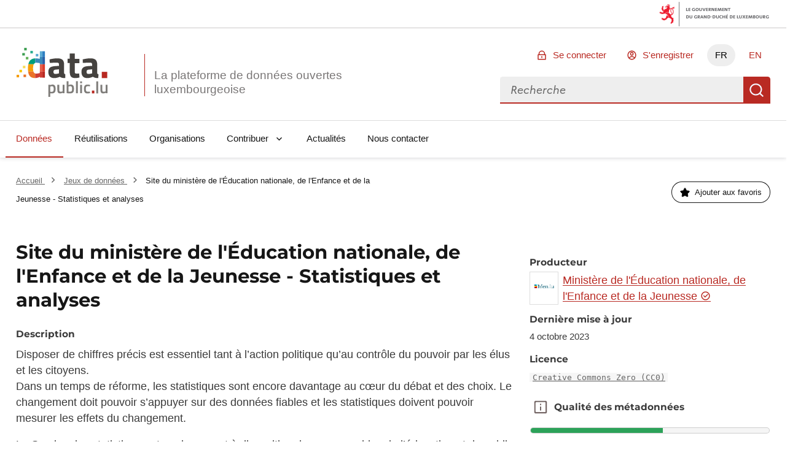

--- FILE ---
content_type: text/html; charset=utf-8
request_url: https://data.public.lu/fr/datasets/site-du-ministere-de-leducation-nationale-de-lenfance-et-de-la-jeunesse-statistiques-et-analyses/
body_size: 93899
content:
<!DOCTYPE html><html lang="fr" data-fr-scheme="light" data-fr-theme="light">

<head>
    
    
    





<meta charset="utf-8" />
<title>Site du ministère de l&#39;Éducation nationale, de l&#39;Enfance et de la Jeunesse - Statistiques et analyses - Portail Open Data</title>
<meta property="og:type" content="website" />
<meta property="og:title" content="Site du ministère de l&#39;Éducation nationale, de l&#39;Enfance et de la Jeunesse - Statistiques et analyses - Portail Open Data" />
<link rel="author" href="https://data.public.lu" />
<meta name="description" content="Disposer de chiffres précis est essentiel tant à l’action…" />

<meta property="og:description" content="Disposer de chiffres précis est essentiel tant à l’action…" />
<meta property="og:image" content="https://download.data.public.lu/avatars/89/0a1130630b456a85109546671e30fa-100.gif" />
<meta name="keywords" content="opendata, udata, jeu de données" />
<meta name="theme-static-root" content="/_themes/themelu/" />
<meta name="static-root" content="/static/" />
<meta name="api-root" content="/api/1/" />
<meta name="api-2-root" content="/api/2/" />
<meta name="admin-root" content="/fr/admin/" />
<meta name="api-specs" content="https://data.public.lu/api/1/swagger.json"/>
<meta name="auth-url" content="/fr/login" />


<meta name="demo-server-url" content="https://data.public.lu" />
<meta name="demo-server-name" content="data.public.lu" />



<meta name="api-doc-external-link" content="https://data.public.lu/fr/docapi/" />



<meta name="support-url" content="https://data.public.lu/fr/pages/faq/" />


<meta name="catalog-url" content="https://data.public.lu/fr/datasets/template-pour-linventaire-de-donnees-dans-le-cadre-de-lopen-data" />


<meta name="quality-description-length" content="100" />

<meta name="github" content="https://github.com/etalab/udata" />
<meta name="guides-quality-url" content="https://data.public.lu/fr/pages/fact-sheets/data-quality/" />
<meta name="dataset-url" content="/fr/datasets/" />
<meta name="organization-url" content="/fr/organizations/" />
<meta name="reuse-url" content="/fr/reuses/" />
<link rel="alternate" href="https://data.public.lu/fr/datasets/site-du-ministere-de-leducation-nationale-de-lenfance-et-de-la-jeunesse-statistiques-et-analyses/" hreflang="fr" /><link rel="alternate" href="https://data.public.lu/en/datasets/site-du-ministere-de-leducation-nationale-de-lenfance-et-de-la-jeunesse-statistiques-et-analyses/" hreflang="en" />


<meta name="data-search-feedback-form-url" content="https://data.public.lu/fr/contact-us/"/>

<meta name="csrf-token" content="ImExYzZkMTU4OTNiMzRhNWIzM2E2ODQyNTliYjU0MWUzMmQzNjI0YzMi.aW6HdA.r8PSNJSppGuBNQvFSQ5tghUBAbQ" />
<meta name="site-title" content="Portail Open Data" />



<meta name="check-urls" content="true" />
<meta name="unchecked-types" content="%5B%22api%22%5D" />
<meta name="territory-enabled" content="false">
<meta name="delete-me-enabled" content="true">
<meta name="search-autocomplete-enabled" content="true">
<meta name="search-autocomplete-debounce" content="200">
<meta name="resources-default-page-size" content="6">
<meta name="resources-min-count-to-show-search" content="12" />
<meta name="markdown-config" content="%7B%22attributes%22%3A%20%7B%22a%22%3A%20%5B%22href%22%2C%20%22title%22%2C%20%22rel%22%2C%20%22data-tooltip%22%5D%2C%20%22abbr%22%3A%20%5B%22title%22%5D%2C%20%22acronym%22%3A%20%5B%22title%22%5D%2C%20%22div%22%3A%20%5B%22class%22%5D%2C%20%22img%22%3A%20%5B%22alt%22%2C%20%22src%22%2C%20%22title%22%5D%7D%2C%20%22styles%22%3A%20%5B%5D%2C%20%22tags%22%3A%20%5B%22a%22%2C%20%22abbr%22%2C%20%22acronym%22%2C%20%22b%22%2C%20%22br%22%2C%20%22blockquote%22%2C%20%22code%22%2C%20%22dd%22%2C%20%22del%22%2C%20%22div%22%2C%20%22dl%22%2C%20%22dt%22%2C%20%22em%22%2C%20%22h1%22%2C%20%22h2%22%2C%20%22h3%22%2C%20%22h4%22%2C%20%22h5%22%2C%20%22h6%22%2C%20%22hr%22%2C%20%22i%22%2C%20%22img%22%2C%20%22li%22%2C%20%22ol%22%2C%20%22p%22%2C%20%22pre%22%2C%20%22small%22%2C%20%22span%22%2C%20%22strong%22%2C%20%22ul%22%2C%20%22sup%22%2C%20%22sub%22%2C%20%22table%22%2C%20%22td%22%2C%20%22th%22%2C%20%22tr%22%2C%20%22tbody%22%2C%20%22thead%22%2C%20%22tfooter%22%2C%20%22details%22%2C%20%22summary%22%5D%7D" />

<meta name="tags-config" content="%7B%22MAX_LENGTH%22%3A%2096%2C%20%22MIN_LENGTH%22%3A%203%7D" />
<meta name="read-only-enabled" content="false">
<meta name="license-groups-options" content=null />

<meta name="quality-metadata-backend-ignore" content="%5B%5D" />


<script id="json_ld" type="application/ld+json">{"@context": "http://schema.org", "@id": "64236065615332bb1fcefe59", "@type": "Dataset", "alternateName": "site-du-ministere-de-leducation-nationale-de-lenfance-et-de-la-jeunesse-statistiques-et-analyses", "author": {"@context": "http://schema.org", "@id": "581ae376111e9b5d74f7ceed", "@type": "GovernmentOrganization", "alternateName": "ministere-de-leducation-nationale-de-lenfance-et-de-la-jeunesse", "dateCreated": "2016-11-03T08:12:54.847000", "dateModified": "2026-01-19T01:02:00.142000", "description": "Le ministère de l’Education nationale, de l&apos;Enfance et de la Jeunesse a pour mission la planification et l&apos;administration de tous les enseignements offerts au Luxembourg (hormis l&apos;enseignement supérieur, qui relève de la compétence du ministère de l&apos;Enseignement supérieur et de la Recherche).", "logo": "https://download.data.public.lu/avatars/89/0a1130630b456a85109546671e30fa-100.gif", "name": "Ministère de l&apos;Éducation nationale, de l&apos;Enfance et de la Jeunesse", "url": "https://data.public.lu/fr/organizations/ministere-de-leducation-nationale-de-lenfance-et-de-la-jeunesse/"}, "contributedDistribution": [], "dateCreated": "2023-03-28T23:47:17.240000", "dateModified": "2023-10-04T13:35:19.106000", "description": "Disposer de chiffres précis est essentiel tant à l’action politique qu’au contrôle du pouvoir par les élus et les citoyens. Dans un temps de réforme, les statistiques sont encore davantage au cœur du débat et des choix. Le changement doit pouvoir s’appuyer sur des données fiables et les statistiques doivent pouvoir mesurer les effets du changement. Le Service des statistiques et analyses met à disposition des responsables de l’éducation et du public intéressé : Des statistiques de base, telles que les effectifs des élèves et des enseignants, les diplômes et certifications délivrés, l’évolution des nationalités, la 1ère langue parlée à la maison par les élèves, les infrastructures scolaires, le budget, etc. Elles font l’objet de publications annuelles (Chiffres clés, Statistiques globales et analyse des résultats scolaires, Coûts et financements du système scolaire luxembourgeois, etc.) Des analyses de thèmes précis, sur une base annuelle ou ponctuelle, tels que le décrochage scolaire, la transition des élèves après leur diplôme, le taux de réussite scolaire, etc. Il réalise également des études prospectives sur l’évolution de la population scolaire et des besoins en personnel enseignant.", "distribution": [{"@id": "b5c12f5b-c270-44b2-9edd-2f7b8585b6df", "@type": "DataDownload", "contentUrl": "https://men.public.lu/fr/publications.html?r=f%2Faem_theme%2Ftags_theme%3Amen%5Cstatistiques-etudes&amp;", "dateCreated": "2023-03-28T23:49:55.964000", "dateModified": "2023-10-04T13:35:19.099000", "description": "Disposer de chiffres précis est essentiel tant à l’action politique qu’au contrôle du pouvoir par les élus et les citoyens. Dans un temps de réforme, les statistiques sont encore davantage au cœur du débat et des choix. Le changement doit pouvoir s’appuyer sur des données fiables et les statistiques doivent pouvoir mesurer les effets du changement. Le Service des statistiques et analyses met à disposition des responsables de l’éducation et du public intéressé : Des statistiques de base, telles que les effectifs des élèves et des enseignants, les diplômes et certifications délivrés, l’évolution des nationalités, la 1ère langue parlée à la maison par les élèves, les infrastructures scolaires, le budget, etc. Elles font l’objet de publications annuelles (Chiffres clés, Statistiques globales et analyse des résultats scolaires, Coûts et financements du système scolaire luxembourgeois, etc.) Des analyses de thèmes précis, sur une base annuelle ou ponctuelle, tels que le décrochage scolaire, la transition des élèves après leur diplôme, le taux de réussite scolaire, etc. Il réalise également des études prospectives sur l’évolution de la population scolaire et des besoins en personnel enseignant.", "encodingFormat": "html", "extras": [{"@type": "http://schema.org/PropertyValue", "name": "check:timeout", "value": true}, {"@type": "http://schema.org/PropertyValue", "name": "check:date", "value": "2025-07-22T12:58:00.756967+00:00"}], "name": "Site du ministère de l&apos;Éducation nationale, de l&apos;Enfance et de la Jeunesse - Statistiques et analyses", "url": "https://data.public.lu/fr/datasets/r/b5c12f5b-c270-44b2-9edd-2f7b8585b6df"}], "extras": [], "keywords": "", "license": "https://creativecommons.org/publicdomain/zero/1.0/", "name": "Site du ministère de l&apos;Éducation nationale, de l&apos;Enfance et de la Jeunesse - Statistiques et analyses", "url": "https://data.public.lu/fr/datasets/site-du-ministere-de-leducation-nationale-de-lenfance-et-de-la-jeunesse-statistiques-et-analyses/"}</script>




    <meta name="viewport" content="width=device-width, initial-scale=1.0">
    
    
    <link href="/_themes/themelu/assets/style.css?_=20.0.3+themelu" rel="stylesheet">
    <link href="/_themes/themelu/assets/index.css?_=20.0.3+themelu" rel="stylesheet">
    <link rel="shortcut icon" href="/_themes/themelu/img/favicon.png?_=20.0.3+themelu">
    
    
    <link href="/fr/datasets/recent.atom" rel="alternate" type="application/atom+xml"
        title="Jeux de données recents" />

    <link href="/fr/reuses/recent.atom" rel="alternate" type="application/atom+xml"
        title="Réutilisations récentes" />

    

<link rel="canonical" href="/fr/datasets/site-du-ministere-de-leducation-nationale-de-lenfance-et-de-la-jeunesse-statistiques-et-analyses/" />
<link rel="alternate" type="application/json+oembed" href="/api/1/oembed?url=https%3A%2F%2Fdata.public.lu%2Ffr%2Fdatasets%2Fsite-du-ministere-de-leducation-nationale-de-lenfance-et-de-la-jeunesse-statistiques-et-analyses%2F"
    title="Site%20du%20minist%C3%A8re%20de%20l%27%C3%89ducation%20nationale%2C%20de%20l%27Enfance%20et%20de%20la%20Jeunesse%20-%20Statistiques%20et%20analyses" />



    

    

</head>

<body class="dataset-display theme-gouvfr">

    <nav role="navigation"  aria-label="Accès rapide">
        <a class="skiplink" href="#skipdest">Aller au contenu</a>
    </nav>
    <div id="govbar" class="govbar">
        <span class="govbar-logo" lang="fr" title="Gouvernement du Grand-Duché de Luxembourg">
            <img src="//cdn.public.lu/pictures/logos/gov/gov-light.png" srcset="//cdn.public.lu/pictures/logos/gov/gov-light-hdpi.png 1.5x,
      //cdn.public.lu/pictures/logos/gov/gov-light-xhdpi.png 2x,
      //cdn.public.lu/pictures/logos/gov/gov-light-xxhdpi.png 3x" alt="Gouvernement du Grand-Duché de Luxembourg">
        </span>
    </div>


    <div id="app">
        
    
    





<header role="banner" class="fr-header">
    

    
    <div class="fr-header__body">
        <div class="fr-container">
            <!--[if lte IE 8]>
                
  <div class="bg-alt-green-tilleul-verveine fr-p-3v fr-mb-1w">
    <div class="fr-container">
      <p class="fr-grid-row fr-grid-row--middle fr-my-0">
        <span class="fr-icon-alert-line fr-mr-1w" aria-hidden="true"></span>
        Internet Explorer 8 et en dessous ne sont plus pris en charge.
                 Veuillez mettre à jour ou modifier votre navigateur pour accéder au site Web.
                 <a class="fr-link" href="http://browsehappy.com/">Plus d'infos →</a>
      </p>
    </div>
  </div>

            <![endif]-->
            <div class="fr-header__body-row">
                <div class="fr-header__brand fr-enlarge-link">
                    <div class="fr-header__brand-top">
                        <div class ="lux-logo-wrapper fr-enlarge-link">
                            <div class="fr-header__logo">
                                <svg aria-hidden="true" enable-background="new 0 0 193.4 104.5" viewBox="0 0 193.4 104.5" xmlns="http://www.w3.org/2000/svg"><g transform="translate(-16.601562 -14.230469)"><path d="m99.5 60.7c-2.8.3-4.5 1.6-4.5 4.5 0 2.8 1 4.7 3.9 4.7 3.5 0 7.9-1.3 7.9-1.3v-8.6zm18.1 6.1c.2 2.4.5 3.4 2.7 3.8l-.3 8.1c-5.4 0-8.1-.6-11.5-2.8 0 0-5.8 2.8-11.8 2.8-8.4 0-12.5-4.7-12.5-13.2 0-9.1 5.2-11.7 14.1-12.3l8.6-.6v-2.5c0-3.5-1.5-4.3-4.7-4.3-5.3 0-15.1.6-15.1.6l-.3-7.5s8.6-2.3 16.3-2.3c10.5 0 14.6 4.1 14.6 13.5v16.7z" fill="#45423f"/><path d="m140.3 46.7v16.5c0 4 0 5.9 3.4 5.9 2.3 0 6.1-.2 6.1-.2l.5 8.6s-5.4 1.2-8.2 1.2c-9.7 0-12.5-3.7-12.5-15.3v-16.7h-4.7v-9.2h4.7v-11.1h10.8v11.2h9.9v9.2h-10z" fill="#45423f"/><path d="m169.9 60.7c-2.8.2-4.5 1.6-4.5 4.5 0 2.8 1 4.7 3.9 4.7 3.5 0 7.9-1.3 7.9-1.3v-8.6zm18.1 6.1c.2 2.4.5 3.4 2.7 3.8l-.3 8.1c-5.4 0-8.1-.6-11.5-2.8 0 0-5.8 2.8-11.8 2.8-8.4 0-12.5-4.7-12.5-13.2 0-9.1 5.2-11.7 14.1-12.3l8.6-.6v-2.5c0-3.5-1.5-4.3-4.7-4.3-5.3 0-15.1.6-15.1.6l-.3-7.5s8.6-2.3 16.3-2.3c10.5 0 14.6 4.1 14.6 13.5v16.7z" fill="#45423f"/><path d="m197.8 65.4h11.6v13.3h-11.6z" fill="#b82821"/><g fill="#7f7d7a"><path d="m88 97v10.7c.2 0 1.9.3 3.2.3 3.4 0 4.4-1.8 4.4-6.2 0-4.2-1.3-5.8-3.6-5.8-1.9-.1-4 1-4 1m-3.9-4.2h3.9v1.1s2.5-1.5 4.7-1.5c4.7 0 6.9 2.7 6.9 9.3 0 7.5-2.5 9.6-8.1 9.6-1.5 0-3.2-.3-3.4-.3v7.7h-4z"/><path d="m118.4 92.8v18.2h-3.9v-1.1s-2.6 1.5-4.9 1.5c-5.2 0-6.3-2.7-6.3-9.1v-9.5h4v9.5c0 4 .3 5.5 3.1 5.5 2.2 0 4.1-.9 4.1-.9v-14.1z"/><path d="m134.7 101.6c0-4.1-1.1-5.7-3.5-5.7-1.9 0-4.1.7-4.1.7v11s2 .1 2.7.1c4.1.1 4.9-1.6 4.9-6.1m4 0c0 7.5-2.4 9.7-8.9 9.7-1.9 0-6.6-.4-6.6-.4v-25.6h3.9v8.2s2.5-1.1 4.5-1.1c5 0 7.1 2.5 7.1 9.2"/><path d="m142.9 85.3h4v25.7h-4z"/><path d="m151.8 92.8h4v18.2h-4zm0-7.2h4v4.2h-4z"/><path d="m172.8 93.1-.1 3.1s-2.9-.3-4.2-.3c-3.8 0-4.6 1.5-4.6 5.7 0 4.6.8 6.2 4.7 6.2 1.4 0 4.2-.3 4.2-.3l.1 3.2s-3.7.7-5.5.7c-5.6 0-7.5-2.8-7.5-9.7 0-6.5 2.2-9.2 7.6-9.2 1.8-.1 5.3.6 5.3.6"/></g><path d="m176.8 105.3h5.2v6h-5.2z" fill="#b82821"/><path d="m186.1 85.7h4v25.7h-4z" fill="#7f7d7a"/><path d="m210 92.8v18.2h-3.9v-1.1s-2.6 1.5-4.9 1.5c-5.2 0-6.3-2.7-6.3-9.1v-9.5h4v9.5c0 4 .3 5.5 3.1 5.5 2.2 0 4.1-.9 4.1-.9v-14.1z" fill="#7f7d7a"/><path d="m56 46.4v-9.7c-7.8.4-12.6 4.3-14.4 12.6h11.6c.7-1.5 1.6-2.4 2.8-2.9" fill="#009e7a"/><path d="m51.7 57.5c0-3.7.5-6.4 1.4-8.2h-11.5c-.5 2.4-.8 5.1-.8 8.2 0 2.7.1 5.2.4 7.4h11.3c-.6-1.8-.8-4.3-.8-7.4" fill="#f59e0a"/><path d="m52.5 64.9h-11.3c1.2 9.1 5.3 13.7 14.8 13.8v-9.9c-1.7-.6-2.9-1.8-3.5-3.9" fill="#eb7328"/><path d="m66.1 33.6h5.5v-12.1h-5.5z" fill="#5cabd4"/><path d="m57.4 36.6c-.5 0-1 0-1.4.1v9.7c.7-.3 1.4-.4 2.2-.4 3.5 0 7.9.8 7.9.8v2.5h5.5v-15.7h-5.5v4.1s-5.7-1.1-8.7-1.1" fill="#3a8aba"/><path d="m66.1 64.9h5.5v-15.6h-5.5z" fill="#e6614c"/><path d="m66.1 64.9v3s-4 1.2-7.8 1.2c-.9 0-1.6-.1-2.3-.3v9.9h.5c4.1 0 9.7-2.7 9.7-2.7v1.7h5.4v-12.8z" fill="#cf3d33"/><path d="m76.9 21.5h-5.3v12.2h5.3z" fill="#2e7fc2"/><path d="m71.6 49.3h5.3v-15.7h-5.3z" fill="#2861a8"/><path d="m71.6 64.9h5.3v-15.6h-5.3z" fill="#dc3d2b"/><path d="m71.6 77.8h5.3v-12.9h-5.3z" fill="#b82821"/><path d="m38.2 19.7h-5.4v-5.4h5.4z" fill="#3d9e51"/><path d="m41.7 39h-5.4v-5.4h5.4z" fill="#66b35e"/><path d="m62.9 32.6h-5.4v-5.4h5.4z" fill="#5cabd4"/><path d="m51.3 26.1h-5.4v-5.4h5.4z" fill="#2bae91"/><path d="m35.4 57.8h-5.4v-5.4h5.4z" fill="#f8dc59"/><path d="m28.1 66.4h-5.4v-5.4h5.4z" fill="#f8c500"/><path d="m34.2 30.7-5.4-.1.1-5.4 5.4.1z" fill="#3d9e51"/><path d="m36.8 76.6h-5.4v-5.4h5.4z" fill="#eb7328"/><path d="m22 77.1h-5.4v-5.4h5.4z" fill="#f59e0a"/></g></svg>
                            </div>
                            <h1 class="fr-header__service">
                                <a class="logo-slogan noselect" href="/fr/" title="Retourner à l'accueil de data.public.lu, la plateforme de données ouvertes luxembourgeoise">
                                    La plateforme de données ouvertes luxembourgeoise
                                </a>
                            </h1>
                        </div>
                        <div class="fr-header__navbar">
                            <button
                                class="fr-btn--search fr-btn"
                                data-fr-opened="false"
                                aria-controls="modal-search"
                                title="Rechercher des données"
                            >
                                Rechercher des données
                            </button>
                            <button
                                class="fr-btn--menu fr-btn"
                                data-fr-opened="false"
                                aria-controls="modal-mobile-menu"
                                aria-haspopup="menu"
                                title="Ouvrir le menu"
                                id="fr-btn-menu-mobile"
                            >
                                Ouvrir le menu
                            </button>
                        </div>
                    </div>
                </div>
                <div class="fr-header__tools">
                    <div class="fr-header__tools-links">
                        <ul class="fr-btns-group">
                            
                                <li>
                                    <a
                                        href="/fr/login?next=%2Ffr%2Fdatasets%2Fsite-du-ministere-de-leducation-nationale-de-lenfance-et-de-la-jeunesse-statistiques-et-analyses%2F"
                                        class="fr-btn fr-icon-lock-line"
                                    >
                                        Se connecter
                                    </a>
                                </li>
                                
                                <li>
                                    <a
                                        href="/fr/register?next=%2Ffr%2Fdatasets%2Fsite-du-ministere-de-leducation-nationale-de-lenfance-et-de-la-jeunesse-statistiques-et-analyses%2F"
                                        class="fr-btn fr-icon-account-line"
                                    >
                                        S'enregistrer
                                    </a>
                                </li>
                                
                            

                            
                            
                            <li class="desktop-lang">
                                
                                    
                                

                                
                                <a href="#" lang="fr" hreflang="fr" title="FR - version française" class="current-lang fr-btn" aria-current="true">FR</a>
                                
                            </li>
                            
                            <li class="desktop-lang">
                                
                                    
                                

                                
                                
                                <a href="https://data.public.lu/en/datasets/site-du-ministere-de-leducation-nationale-de-lenfance-et-de-la-jeunesse-statistiques-et-analyses/" lang="en" hreflang="en" title="EN - english version" class="fr-btn">EN</a>
                                
                            </li>
                            


                        </ul>
                    </div>
                    <div class="fr-header__search fr-modal" id="modal-search">
                        <div class="fr-container fr-container-lg--fluid relative overflow-visible">
                            <button class="fr-btn--close fr-btn" aria-controls="modal-search">Fermer</button>
                            <form action="/datasets">
                                <div class="fr-grid-row vuejs">
                                    <menu-search></menu-search>
                                </div>
                                <noscript class="fr-grid-row">
                                    <div
                                        id="no-script-search-bar"
                                        class="fr-search-bar"
                                        role="search"
                                    >
                                        <label class="fr-label" for="no-script-search-bar-input" id="no-script-search-bar-label">
                                        Rechercher des données
                                        </label>
                                        <input
                                            class="fr-input fr-col"
                                            placeholder="Rechercher des données"
                                            type="search"
                                            id="no-script-search-bar-input"
                                            name="q"
                                        />
                                        <button
                                            type="submit"
                                            class="fr-btn"
                                            title="Rechercher des données"
                                        >
                                            Rechercher des données
                                        </button>
                                    </noscript>
                            </form>
                        </div>
                    </div>
                </div>
            </div>
        </div>
    </div>
    <div class="fr-header__menu fr-modal" id="modal-mobile-menu" aria-labelledby="fr-btn-menu-mobile">
        <div class="fr-container">
            <button class="fr-btn--close fr-btn" aria-controls="modal-mobile-menu">Fermer</button>
            <div class="fr-header__menu-links"></div>
            <nav class="fr-nav" id="navigation" role="navigation" aria-label="Menu principal" role="navigation">
                <ul class="fr-nav__list">
                    
                        
                        <li class="fr-nav__item">
                            
                            <a
                                class="fr-nav__link"
                                href="/fr/datasets/"
                                aria-current="page" 
                                target="_self"
                            >
                                Données
                            </a>
                            
                        </li>
                    
                        
                        <li class="fr-nav__item">
                            
                            <a
                                class="fr-nav__link"
                                href="/fr/reuses/"
                                
                                target="_self"
                            >
                                Réutilisations
                            </a>
                            
                        </li>
                    
                        
                        <li class="fr-nav__item">
                            
                            <a
                                class="fr-nav__link"
                                href="/fr/organizations/"
                                
                                target="_self"
                            >
                                Organisations
                            </a>
                            
                        </li>
                    
                        
                        <li class="fr-nav__item">
                            
                            
                            
                            <button class="fr-nav__btn" aria-expanded="false" aria-controls="Contribuer" >Contribuer</button>
                            <div class="fr-collapse fr-menu" id="Contribuer">
                                <ul class="fr-menu__list">
                                    
                                    
                                    <li>
                                        <a
                                            class="fr-nav__link"
                                            href="/fr/admin/dataset/new"
                                            
                                            target="_self"
                                        >
                                            Publier un jeu de données
                                        </a>
                                    </li>
                                    
                                    
                                    <li>
                                        <a
                                            class="fr-nav__link"
                                            href="/fr/admin/reuse/new"
                                            
                                            target="_self"
                                        >
                                            Publier une réutilisation
                                        </a>
                                    </li>
                                    
                                </ul>
                            </div>
                            
                        </li>
                    
                        
                        <li class="fr-nav__item">
                            
                            <a
                                class="fr-nav__link"
                                href="/fr/posts/"
                                
                                target="_self"
                            >
                                Actualités
                            </a>
                            
                        </li>
                    
                        
                        <li class="fr-nav__item">
                            
                            <a
                                class="fr-nav__link"
                                href="/fr/contact-us/"
                                
                                target="_self"
                            >
                                Nous contacter
                            </a>
                            
                        </li>
                    
                </ul>
            </nav>
        </div>
    </div>
</header>

<div data-show-no-js>
    <div class="fr-notice fr-notice--warning">
        <div class="fr-container">
            <div class="fr-notice__body">
                <p class="fr-notice__title">
                    Ceci est une expérience dégradée de Portail Open Data. Veuillez activer JavaScript et utiliser un navigateur à jour.
                </p>
            </div>
        </div>
    </div>
</div>
    
    
    
    
    
    <main id="skipdest" role="main">
        



<section class="breadcrumb-bar fr-pt-3w fr-mb-4w">
    <div class="fr-container">
        <div class="fr-grid-row fr-grid-row--gutters fr-grid-row--middle">
        
            <nav
                role="navigation"
                aria-label="Vous êtes ici :"
                class="fr-breadcrumb fr-col-12  fr-col-md-6  fr-m-0"
            >
                <ol class="fr-breadcrumb__list">
                    <li>
                        <a class="fr-breadcrumb__link" href="/fr/">
                            Accueil
                        </a>
                    </li>
                    
    
        <li>
            <a class="fr-breadcrumb__link" href="/fr/datasets/">
                Jeux de données
            </a>
        </li>
        <li>
            <a class="fr-breadcrumb__link" aria-current="page">
                Site du ministère de l&#39;Éducation nationale, de l&#39;Enfance et de la Jeunesse - Statistiques et analyses
            </a>
        </li>
    

                </ol>
            </nav>
        
        
            <div class="fr-col-12  fr-col-md-6 ">
                <div class="fr-grid-row fr-grid-row--right">
                    


<div class="fr-col-auto vuejs">
    <follow-button 
        url="https://data.public.lu/api/1/datasets/64236065615332bb1fcefe59/followers/"
        >
    </follow-button>
</div>

<!--  -->


                </div>
            </div>
        
        </div>
    </div>
</section>




<div class="content fr-container fr-mb-10v">
    
    <div class="fr-grid-row fr-grid-row--gutters vuejs">
        <section class="fr-col-12 fr-col-md-8">
            <read-more max-height="description" class="fr-mb-n1w">
                <h1 class="fr-mb-5v fr-h3">
                    Site du ministère de l&#39;Éducation nationale, de l&#39;Enfance et de la Jeunesse - Statistiques et analyses
                    
                </h1>
                <h2 id="description" class="subtitle fr-mb-1w">Description</h2>
                <div class="markdown"><p>Disposer de chiffres précis est essentiel tant à l’action politique qu’au contrôle du pouvoir par les élus et les citoyens.<br>
Dans un temps de réforme, les statistiques sont encore davantage au cœur du débat et des choix. Le changement doit pouvoir s’appuyer sur des données fiables et les statistiques doivent pouvoir mesurer les effets du changement.</p>
<p>Le Service des statistiques et analyses met à disposition des responsables de l’éducation et du public intéressé :</p>
<p>Des statistiques de base, telles que les effectifs des élèves et des enseignants, les diplômes et certifications délivrés, l’évolution des nationalités, la 1ère langue parlée à la maison par les élèves, les infrastructures scolaires, le budget, etc. Elles font l’objet de publications annuelles (Chiffres clés, Statistiques globales et analyse des résultats scolaires, Coûts et financements du système scolaire luxembourgeois, etc.)</p>
<p>Des analyses de thèmes précis, sur une base annuelle ou ponctuelle, tels que le décrochage scolaire, la transition des élèves après leur diplôme, le taux de réussite scolaire, etc.<br>
Il réalise également des études prospectives sur l’évolution de la population scolaire et des besoins en personnel enseignant.</p></div>
            </read-more>
        </section>
        <section class="fr-col-12 fr-col-md-4" data-read-more-max-height="description">
            
            
                <h2 id="producer" class="subtitle fr-mb-1v">Producteur</h2>
                
                

<div class="fr-grid-row fr-grid-row--middle">
    <div class="fr-col-auto">
        <div class="border border-default-grey fr-p-1-5v fr-mr-1-5v">
            <img
                src="https://download.data.public.lu/avatars/89/0a1130630b456a85109546671e30fa-60.gif"
                alt=""
                width="32"
                height="32"
            />
        </div>
    </div>
    <p class="fr-col fr-m-0">
        
            <a class="fr-link" href="/fr/organizations/ministere-de-leducation-nationale-de-lenfance-et-de-la-jeunesse/">
                
Ministère de l&#39;Éducation nationale, de l&#39;Enfance et de la Jeunesse

<span
    class="fr-icon-success-line fr-icon--sm text-blue-400"
    title="L'identité de ce service public est certifiée par Portail Open Data"
    aria-hidden="true"
  >



            </a>
        
        </p>
</div>
                
            
            
            
            
            <div class="fr-my-3v fr-text--sm">
                
            </div>
            <h2 class="subtitle fr-mt-3v fr-mb-1v">Dernière mise à jour</h2>
            <p class="fr-text--sm fr-mt-0 fr-mb-3v">
                4 octobre 2023
            </p>
            
            <h2 class="subtitle fr-mt-3v fr-mb-1v">Licence</h2>
            <p class="fr-text--sm fr-mt-0 fr-mb-3v">
                <code class="bg-alt-grey fr-px-1v text-grey-380">
                <a href="https://creativecommons.org/publicdomain/zero/1.0/">
                Creative Commons Zero (CC0)
                </a>
                </code>
            </p>
            
            

<section aria-labelledby="metadata-quality">
    <div class="fr-grid-row fr-grid-row--middle fr-ml-n1v">
        





 <div class="vuejs">
    <toggletip class="fr-btn fr-btn--tertiary-no-outline fr-btn--secondary-grey-500 fr-icon-info-line">
        
    
        
            Qualité des métadonnées
        
    

        <template v-slot:toggletip>
            
    
        <h5 class="fr-text--sm fr-my-0">Qualité des métadonnées :</h5>
        

    <p class="fr-my-0 fr-my-1w">
        <span class="fr-icon-check-line" aria-hidden="true"></span>
        Description des données renseignée
    </p>


        

    <p class="fr-my-0 fr-my-1w">
        <span class="fr-icon-check-line" aria-hidden="true"></span>
        Fichiers documentés
    </p>


        

    <p class="fr-my-0 fr-my-1w">
        <span class="fr-icon-check-line" aria-hidden="true"></span>
        Licence renseignée
    </p>


        

    <p class="fr-my-0 text-mention-grey fr-my-1w">
        <span class="fr-icon-warning-line" aria-hidden="true"></span>
        Fréquence de mise à jour non renseignée
    </p>


        

    <p class="fr-my-0 fr-my-1w">
        <span class="fr-icon-check-line" aria-hidden="true"></span>
        Formats de fichiers standards
    </p>


        

    <p class="fr-my-0 text-mention-grey fr-my-1w">
        <span class="fr-icon-warning-line" aria-hidden="true"></span>
        Couverture temporelle non renseignée
    </p>


        

    <p class="fr-my-0 text-mention-grey fr-my-1w">
        <span class="fr-icon-warning-line" aria-hidden="true"></span>
        Couverture spatiale non renseignée
    </p>


        

    <p class="fr-my-0 fr-my-1w">
        <span class="fr-icon-check-line" aria-hidden="true"></span>
        Tous les fichiers sont disponibles
    </p>


        <div class="fr-grid-row fr-grid-row--right not-enlarged">
            <a
                href="https://data.public.lu/fr/pages/fact-sheets/data-quality/"
                target="_blank"
                rel="noopener"
                title="En savoir plus sur cet indicateur - ouvre une nouvelle fenêtre"
            >
                En savoir plus sur cet indicateur
            </a>
        </div>
    

        </template>
    </toggletip>
</div>


        <h2 class="subtitle fr-m-0" aria-hidden="true">
            Qualité des métadonnées
        </h2>
    </div>
    


<meter
    class="quality-score w-100"
    min="0"
    low="0"
    high="1.0"
    max="1"
    optimum="1"
    value="0.5555555555555556"
>
    56.0%
</meter>

    
    


    


    


    

    <div class="text-default-warning fr-grid-row fr-grid-row--middle fr-my-1v">
        <div class="fr-mr-1v"><span class="fr-icon-warning-line fr-icon--sm" aria-hidden="true"></span></div>
        <p class="fr-text--sm fr-m-0">Fréquence de mise à jour non renseignée</p>
    </div>


    


    

    <div class="text-default-warning fr-grid-row fr-grid-row--middle fr-my-1v">
        <div class="fr-mr-1v"><span class="fr-icon-warning-line fr-icon--sm" aria-hidden="true"></span></div>
        <p class="fr-text--sm fr-m-0">Couverture temporelle non renseignée</p>
    </div>


    

    <div class="text-default-warning fr-grid-row fr-grid-row--middle fr-my-1v">
        <div class="fr-mr-1v"><span class="fr-icon-warning-line fr-icon--sm" aria-hidden="true"></span></div>
        <p class="fr-text--sm fr-m-0">Couverture spatiale non renseignée</p>
    </div>


    


    
</section>

        </section>
    </div>
</div>
<div class="fr-mb-10v">
    
</div>
<div class="fr-tabs fr-tabs--full-page">
    <div class="fr-container">
        <ul class="fr-tabs__list" role="tablist" aria-label="Navigation dans la page">
            <li role="presentation">
                
                <button
                    id="resources"
                    class="fr-tabs__tab"
                    tabindex="0"
                    role="tab"
                    
                        aria-selected="true"
                    
                    aria-controls="resources-panel"
                    data-update-url="resources"
                    data-previous-url="resource-"
                >
                    Fichiers
                    <sup>1</sup>
                </button>
            </li>
            <li role="presentation">
                <button
                    id="community-reuses"
                    class="fr-tabs__tab"
                    tabindex="-1"
                    role="tab"
                    
                        aria-selected="false"
                    
                    aria-controls="community-reuses-panel"
                    data-update-url="community-reuses"
                >
                    Réutilisations
                    <sup>0</sup>
                </button>
            </li>
            <li role="presentation">
                <button
                    id="discussions"
                    class="fr-tabs__tab"
                    tabindex="-1"
                    role="tab"
                    aria-selected="false"
                    aria-controls="discussions-panel"
                    data-update-url="discussions"
                    data-previous-url="discussion-"
                >
                    Discussions
                    <sup>0</sup>
                </button>
            </li>
            <li role="presentation">
                <button
                    id="community-resources"
                    class="fr-tabs__tab"
                    tabindex="-1"
                    role="tab"
                    aria-selected="false"
                    aria-controls="community-resources-panel"
                    data-update-url="community-resources"
                >
                    Ressources communautaires
                    <sup>0</sup>
                </button>
            </li>
            <li role="presentation">
                <button
                    id="information"
                    class="fr-tabs__tab"
                    tabindex="-1"
                    role="tab"
                    aria-selected="false"
                    aria-controls="information-panel"
                    data-update-url="information"
                >
                    Informations
                </button>
            </li>
        </ul>
        <ul class="fr-tabs__list" role="navigation" aria-label="Navigation dans la page">
            <li role="presentation">
                
                <a
                    id="resources"
                    class="fr-tabs__tab"
                    href="#resources-panel"
                >
                    Fichiers
                    <sup>1</sup>
                </a>
            </li>
            <li role="presentation">
                <a
                    id="community-reuses"
                    class="fr-tabs__tab"
                    href="#community-reuses-panel"
                >
                    Réutilisations
                    <sup>0</sup>
                </a>
            </li>
            <li role="presentation">
                <a
                    id="discussions"
                    class="fr-tabs__tab"
                    href="#discussions-panel"
                >
                    Discussions
                    <sup>0</sup>
                </a>
            </li>
            <li role="presentation">
                <a
                    id="community-resources"
                    class="fr-tabs__tab"
                    href="#community-resources-panel"
                >
                    Ressources communautaires
                    <sup>0</sup>
                </a>
            </li>
            <li role="presentation">
                <a
                    id="information"
                    class="fr-tabs__tab"
                    href="#information-panel"
                >
                    Informations
                </a>
            </li>
        </ul>
    </div>
    <div
        id="resources-panel"
        class="fr-tabs__panel"
        role="tabpanel"
        aria-labelledby="resources"
        tabindex="0"
    >
        <div class="fr-container">
            <div class="ressources-files vuejs fr-mb-5v">
                <dataset-resource-from-hash
                    dataset-id="64236065615332bb1fcefe59"
                    type-label=""
                    :can-edit="false"
                ></dataset-resource-from-hash>
                
                
                
                
                
                
                    <dataset-resources
                        dataset-id="64236065615332bb1fcefe59"
                        type="other"
                        type-label="1 Autre"
                        :can-edit="false"
                        :show-total="false"
                        :first-group="true"
                    >
                    </dataset-resources>
                    <noscript>
                        <h2 class="fr-mt-4w fr-mb-1w subtitle subtitle--uppercase">
                            1 Autre 
                        </h2>
                        
                        
                        



<article>
    <header
        class="fr-py-2w fr-grid-row fr-grid-row--middle no-wrap wrap-md justify-between border-bottom border-default-grey"
        id="resource-b5c12f5b-c270-44b2-9edd-2f7b8585b6df-header"
    >
        <div class="fr-col-auto fr-grid-row fr-grid-row--top no-wrap">
            <div class="fr-col-auto fr-mx-3v fr-icon-svg fr-icon--sm">
                <svg width="100%" height="100%" viewBox="0 0 11 14" version="1.1" xmlns="http://www.w3.org/2000/svg" xmlns:xlink="http://www.w3.org/1999/xlink" xml:space="preserve" style="fill-rule:evenodd;clip-rule:evenodd;stroke-linejoin:round;stroke-miterlimit:2;"><rect x="0" y="0" width="10.5" height="14" style="fill:none;"/><path d="M10.09,2.68l-2.27,-2.297c-0.246,-0.246 -0.601,-0.383 -0.929,-0.383l-5.579,0c-0.738,0 -1.312,0.602 -1.312,1.313l-0,11.375c-0,0.738 0.574,1.312 1.312,1.312l7.876,0c0.71,0 1.312,-0.574 1.312,-1.313l0,-9.078c0,-0.328 -0.164,-0.683 -0.41,-0.929Zm-1.012,0.82l-2.078,0l0,-2.078l2.078,2.078Zm-7.765,9.188l-0,-11.376l4.375,0l-0,2.844c-0,0.383 0.273,0.656 0.656,0.656l2.844,0l-0,7.876l-7.875,-0.001Z" style="fill:#3a3a3a;fill-rule:nonzero;"/></svg>
            </div>
            <div class="fr-col-auto">
                <h4
                    class="fr-col-auto fr-mb-1w fr-mr-1v"
                    id="resource-b5c12f5b-c270-44b2-9edd-2f7b8585b6df-title"
                >
                    Site du ministère de l&#39;Éducation nationale, de l&#39;Enfance et de la Jeunesse - Statistiques et analyses
                </h4>
                <div class="fr-my-0 text-grey-380 fr-grid-row fr-grid-row--middle">
                    
                    <p class="fr-text--xs fr-m-0 dash-after">Mis à jour le 4 octobre 2023</p>
                    <p class="fr-text--xs fr-m-0 dash-after">
                        html
                        
                    </p>
                    <p class="fr-text--xs fr-m-0">0 téléchargements</p>
                </div>
            </div>
        </div>
        <div class="fr-col-auto fr-ml-auto">
            <ul class="fr-grid-row fr-grid-row--middle no-wrap wrap-md">
                
                
                    <li class="fr-col-auto">
                        <a
                            href="https://data.public.lu/fr/datasets/r/b5c12f5b-c270-44b2-9edd-2f7b8585b6df"
                            title="Télécharger le fichier"
                            download
                            class="fr-btn fr-btn--sm fr-icon-download-line matomo_download"
                        ></a>
                    </li>
                
            </ul>
        </div>
    </header>
    <section
        class="fr-p-3w border-bottom border-default-grey"
        aria-labelledby="resource-b5c12f5b-c270-44b2-9edd-2f7b8585b6df-title"
        id="resource-b5c12f5b-c270-44b2-9edd-2f7b8585b6df"
    >
        <div class="fr-grid-row fr-grid-row--gutters">
            
    <dl class="fr-col-12 fr-col-sm-4 fr-col-md-6 fr-col-lg-3 fr-my-0">
        
                
    <dt class="fr-text--sm fr-my-0 fr-text--bold">
        URL
    </dt>

                
    <dd class="fr-text--sm fr-ml-0 fr-mt-0 fr-mb-2w text-overflow-ellipsis text-mention-grey">
        
                    <a class="unstyled" href="https://men.public.lu/fr/publications.html?r=f%2Faem_theme%2Ftags_theme%3Amen%5Cstatistiques-etudes&amp;">https://men.public.lu/fr/publications.html?r=f%2Faem_theme%2Ftags_theme%3Amen%5Cstatistiques-etudes&amp;</a>
                
    </dd>

                
    <dt class="fr-text--sm fr-my-0 fr-text--bold">
        URL stable
    </dt>

                
    <dd class="fr-text--sm fr-ml-0 fr-mt-0 fr-mb-2w text-overflow-ellipsis text-mention-grey">
        
                    <a class="unstyled" href="https://data.public.lu/fr/datasets/r/b5c12f5b-c270-44b2-9edd-2f7b8585b6df">https://data.public.lu/fr/datasets/r/b5c12f5b-c270-44b2-9edd-2f7b8585b6df</a>
                
    </dd>

                
                
    <dt class="fr-text--sm fr-my-0 fr-text--bold">
        Type MIME
    </dt>

                
    <dd class="fr-text--sm fr-ml-0 fr-mt-0 fr-mb-2w text-overflow-ellipsis text-mention-grey">
        
                    None
                
    </dd>

            
    </dl>

            
    <dl class="fr-col-12 fr-col-sm-4 fr-col-md-6 fr-col-lg-3 fr-my-0">
        
                
    <dt class="fr-text--sm fr-my-0 fr-text--bold">
        Créé le
    </dt>

                
    <dd class="fr-text--sm fr-ml-0 fr-mt-0 fr-mb-2w text-overflow-ellipsis text-mention-grey">
        
                    28 mars 2023
                
    </dd>

                
    <dt class="fr-text--sm fr-my-0 fr-text--bold">
        Modifiée le
    </dt>

                
    <dd class="fr-text--sm fr-ml-0 fr-mt-0 fr-mb-2w text-overflow-ellipsis text-mention-grey">
        
                    4 octobre 2023
                
    </dd>

            
    </dl>

            
    <dl class="fr-col-12 fr-col-sm-4 fr-col-md-6 fr-col-lg-3 fr-my-0">
        
                
            
    </dl>

        </div>
        
        <div class="fr-mt-0 markdown fr-text--sm text-mention-grey">
            <div class="markdown"><p>Disposer de chiffres précis est essentiel tant à l’action politique qu’au contrôle du pouvoir par les élus et les citoyens.<br>
Dans un temps de réforme, les statistiques sont encore davantage au cœur du débat et des choix. Le changement doit pouvoir s’appuyer sur des données fiables et les statistiques doivent pouvoir mesurer les effets du changement.</p>
<p>Le Service des statistiques et analyses met à disposition des responsables de l’éducation et du public intéressé :</p>
<p>Des statistiques de base, telles que les effectifs des élèves et des enseignants, les diplômes et certifications délivrés, l’évolution des nationalités, la 1ère langue parlée à la maison par les élèves, les infrastructures scolaires, le budget, etc. Elles font l’objet de publications annuelles (Chiffres clés, Statistiques globales et analyse des résultats scolaires, Coûts et financements du système scolaire luxembourgeois, etc.)</p>
<p>Des analyses de thèmes précis, sur une base annuelle ou ponctuelle, tels que le décrochage scolaire, la transition des élèves après leur diplôme, le taux de réussite scolaire, etc.<br>
Il réalise également des études prospectives sur l’évolution de la population scolaire et des besoins en personnel enseignant.</p></div>
        </div>
        
        
    </section>
</article>
                        
                        
                    </noscript>
                
            </div>
            
        </div>
    </div>
    <div
        id="community-reuses-panel"
        class="fr-tabs__panel"
        role="tabpanel"
        aria-labelledby="community-reuses"
        tabindex="0"
    >
        <div class="fr-container">
            
            
                <div class="fr-grid-row flex-direction-column fr-grid-row--middle fr-mt-5w">
                    <svg aria-hidden="true" width="130" height="105" viewBox="0 0 130 105" fill="none" xmlns="http://www.w3.org/2000/svg">
<path d="M34.9921 96.3982C34.6117 95.6776 34.322 95.0996 34.0323 94.5217C26.7742 77.4209 19.4341 60.2523 12.176 43.1515C11.8775 42.4986 11.4329 41.8601 11.1344 41.2071C10.9354 40.7719 10.7276 40.2617 10.4291 39.6088C39.6669 29.3021 68.6855 19.017 97.9145 8.63532C104.933 26.2145 111.815 43.8831 118.851 61.6122C118.439 61.8801 118.027 62.1481 117.525 62.2734C105.334 67.3393 93.1354 72.3303 80.9451 77.3963C65.9293 83.5742 50.9954 89.8199 35.9885 96.0728C35.7781 96.1693 35.4859 96.198 34.9921 96.3982ZM48.5155 52.3869C48.9892 52.6435 49.3078 52.8396 49.5535 53.0428C52.22 54.9789 54.8135 56.9221 57.4713 58.7832C59.5736 60.3199 61.7577 61.9243 63.9331 63.4539C64.9798 64.1847 66.082 64.7586 67.2535 64.0368C68.4981 63.3078 69.6433 62.3612 70.0515 60.8049C70.3111 59.8696 70.6349 58.8523 70.9675 57.9098C71.3468 56.7354 71.7991 55.5537 72.2426 54.2971C72.9442 54.6071 73.409 54.7888 73.8738 54.9705C75.0402 55.4622 76.2155 56.0288 77.3819 56.5205C79.551 57.3683 81.5791 57.0171 82.3666 54.2863C82.5241 53.7401 82.7458 53.1118 82.9033 52.5657C84.6068 46.9398 86.3922 41.3816 88.0957 35.7557C88.3175 35.1274 88.5392 34.4991 88.8895 33.7065C89.3315 34.9518 89.5922 35.9116 90.0721 36.8499C90.6603 38.0808 91.9174 38.7152 92.9956 38.4574C94.147 38.1925 95.0289 36.8928 94.8703 35.5439C94.8086 35.0193 94.7381 34.4197 94.6034 33.9023C93.7394 30.955 92.9486 28.0004 91.9386 25.0675C91.6048 24.1148 90.9877 23.2659 90.3793 22.4918C89.6891 21.6501 88.6952 21.3688 87.6345 21.7765C87.0677 21.9839 86.5008 22.1912 86.0158 22.4664C83.6639 23.835 81.3938 25.2713 79.0507 26.7149C78.703 26.9007 78.3554 27.0865 78.0984 27.4151C77.1636 28.2652 76.9569 29.6501 77.5275 30.7311C78.0162 31.7443 79.4924 32.3571 80.6992 31.9351C81.4034 31.6384 82.09 31.1918 82.7853 30.8201C83.06 30.6414 83.4253 30.6055 83.9921 30.3981C81.927 37.3483 79.8997 43.9916 77.89 50.7848C77.1884 50.4748 76.7235 50.2931 76.2499 50.0365C74.9286 49.4842 73.6715 48.8498 72.3589 48.3725C70.0525 47.614 68.5887 48.3646 67.8214 50.6385C67.2582 52.1343 66.7769 53.6979 66.2956 55.2614C66.0184 56.0468 65.75 56.9071 65.4174 57.8495C62.4233 55.6425 59.593 53.5709 56.6896 51.5066C54.3505 49.8416 52.0845 48.1694 49.7454 46.5043C47.9707 45.2386 46.9478 45.3393 45.2623 46.7181C44.2544 47.5754 43.9394 48.6677 43.6333 49.835C42.4966 55.2535 41.433 60.6648 40.2233 66.0905C39.7482 68.3357 38.9721 70.5347 38.3509 72.7943C38.2048 72.8087 38.1317 72.8159 37.9856 72.8303C36.6128 69.3265 35.3131 65.8156 33.9404 62.3119C34.6357 61.9402 35.2668 61.6507 35.8161 61.2934C36.9788 60.4967 37.3405 59.1723 36.8254 57.9343C36.3279 56.8461 35.2257 56.2723 33.8463 56.4839C33.1245 56.6307 32.4846 56.8453 31.6986 57.0743C30.6419 54.3733 29.5298 51.8295 28.4908 49.2784C29.3701 48.5854 30.2028 48.1244 30.8717 47.5279C31.7422 46.76 31.6188 45.7108 31.2763 44.6831C30.9425 43.7305 29.9134 43.1495 28.8175 43.2573C28.233 43.3148 27.6573 43.4473 27.0905 43.6548C26.1671 43.9731 25.2614 44.4412 24.3468 44.8344C22.7369 45.5993 22.2669 46.6311 22.6976 48.4081C22.9319 49.1432 23.093 49.8854 23.3915 50.5383C25.0716 54.7699 26.8978 58.9871 28.5136 63.3008C30.8612 69.4377 33.2087 75.5747 35.3371 81.7332C36.1393 84.1559 37.0789 86.4893 38.3661 88.6369C39.4631 90.4242 40.457 90.7054 42.2772 89.844C42.9726 89.4723 43.668 89.1006 44.4452 88.7967C64.1799 80.6382 83.9876 72.4725 103.722 64.314C104.5 64.0101 105.35 63.699 106.036 63.2524C107.29 62.5983 107.777 61.7165 107.481 60.4568C107.051 58.6798 106.191 57.0209 104.983 55.5477C104.292 54.706 103.015 54.5284 102.036 55.0038C101.049 55.4042 100.514 56.5181 100.729 57.71C100.799 58.3095 101.007 58.8197 101.15 59.4121C95.2335 61.8896 89.3809 64.285 83.6013 66.6732C82.9665 65.6744 82.5597 64.7289 81.9426 63.8799C81.0622 62.6778 79.475 62.3792 78.3765 63.0938C77.3511 63.8011 76.9894 65.1255 77.5952 66.5062C77.8937 67.1591 78.2741 67.8798 78.6545 68.6004C73.4506 70.8562 68.2291 72.962 63.0076 75.0679C62.5189 74.0547 62.2028 73.2519 61.7494 72.5384C60.6788 70.976 59.074 70.5275 57.7739 71.4135C56.6754 72.1281 56.4864 73.6628 57.2647 75.254C57.5544 75.832 57.9171 76.4028 58.2244 77.1306C52.7283 79.4151 47.4514 81.6781 41.8734 83.8948C44.1088 73.3648 46.2889 62.9919 48.5155 52.3869Z" fill="white"/>
<path d="M33.1417 59.7665C45.8795 62.8962 58.4668 66.5089 70.9148 70.6819C71.9087 70.9815 72.7982 70.0395 72.9655 69.1639C74.2791 59.4241 74.3822 49.4045 73.319 39.4141C72.4577 40.0407 71.6685 40.6607 70.8181 41.3645C79.4843 45.1815 88.2337 49.0691 96.8999 52.8861C99.0873 53.8579 100.49 50.3662 98.2303 49.4009C89.5641 45.5839 80.8147 41.6964 72.1485 37.8794C70.8217 37.2976 69.499 38.2795 69.6476 39.8299C70.6556 49.4345 70.4973 59.0681 69.295 68.563C69.9508 68.0335 70.6788 67.4973 71.3456 67.045C58.8976 62.872 46.227 59.1887 33.5725 56.1295C31.2017 55.4091 30.793 59.2005 33.1417 59.7665Z" fill="#EAECF1"/>
<path d="M98.7553 2.66774C100.216 2.52399 101.263 3.25441 101.851 4.48447C102.331 5.42214 102.746 6.44188 103.162 7.46163C108.418 20.7328 113.592 33.9363 118.849 47.2074C120.637 51.7286 122.416 56.1749 124.204 60.6961C124.322 61.0634 124.447 61.5055 124.565 61.8728C125.159 63.7841 124.707 64.965 122.887 65.8259C120.646 66.8797 118.324 67.8658 115.992 68.7771C105.706 73.0469 95.4112 77.2418 85.0519 81.5188C68.9142 88.1826 52.7853 94.9213 36.5745 101.592C36.0077 101.8 35.4498 102.082 34.8742 102.214C33.2381 102.754 31.8439 102.209 30.9838 100.551C30.4134 99.4711 29.9071 98.3088 29.4828 97.2142C23.6447 83.3942 17.8066 69.5741 11.9774 55.829C10.4587 52.342 9.07726 48.7657 7.55856 45.2786C6.95284 43.8988 6.63931 42.4902 5.75021 41.214C5.05126 40.2979 4.88383 38.8749 4.8247 37.7443C4.72151 36.2393 5.65607 35.3897 6.9357 34.9607C8.78209 34.3245 10.7015 33.6811 12.5479 33.0448C23.9651 28.9668 35.4641 24.9565 46.8813 20.8784C59.6511 16.3643 72.3479 11.8573 85.1177 7.34308C89.0939 5.96696 93.0613 4.51595 97.0374 3.13984C97.6042 2.93255 98.1798 2.80014 98.7553 2.66774ZM34.9992 96.3683C35.5017 96.2431 35.7851 96.1395 35.9954 96.043C50.9996 89.7938 65.9396 83.6266 80.9438 77.3774C93.1318 72.3144 105.329 67.3263 117.517 62.2633C117.937 62.0704 118.349 61.8025 118.843 61.6024C111.798 43.8101 104.927 26.2281 97.9087 8.66038C68.6762 18.9612 39.6629 29.2405 10.4392 39.6162C10.7377 40.2687 10.9455 40.7785 11.1444 41.2135C11.5159 41.8588 11.8874 42.5041 12.1859 43.1566C19.4432 60.2461 26.7823 77.4034 34.0396 94.493C34.3292 95.0706 34.6189 95.6481 34.9992 96.3683Z" fill="#2F4077"/>
<path d="M48.4936 52.3217C46.2669 62.9276 44.0867 73.3014 41.7869 83.9145C47.3739 81.7725 52.6421 79.4345 58.1384 77.1498C57.758 76.429 57.4683 75.851 57.1786 75.273C56.3915 73.6067 56.5893 72.1467 57.6879 71.4321C58.9968 70.6209 60.5928 70.9946 61.6634 72.5571C62.1899 73.2635 62.4418 74.1485 62.9216 75.0869C68.1521 73.0558 73.3649 70.8748 78.5689 68.6189C78.1797 67.8232 77.8082 67.1775 77.5097 66.5245C76.9039 65.1436 77.2567 63.7442 78.291 63.1117C79.3895 62.3971 80.9767 62.6958 81.8571 63.898C82.4655 64.6721 82.9453 65.6105 83.5159 66.6916C89.2956 64.3032 95.1484 61.9076 101.065 59.4298C100.922 58.8375 100.705 58.2522 100.644 57.7276C100.429 56.5356 100.972 55.4966 101.951 55.0212C102.93 54.5457 104.207 54.7233 104.898 55.5651C106.097 56.9634 106.957 58.6225 107.397 60.4747C107.692 61.7344 107.132 62.6236 105.951 63.2704C105.183 63.6493 104.406 63.9533 103.637 64.3322C83.9022 72.4913 64.094 80.6577 44.3588 88.8168C43.6546 89.1136 42.9592 89.4853 42.1908 89.8642C40.4435 90.7185 39.3766 90.4444 38.2795 88.657C36.9923 86.5092 36.0527 84.1756 35.2505 81.7526C33.1221 75.5935 30.7745 69.4561 28.4269 63.3186C26.8199 59.0794 24.9937 54.8619 23.3048 50.555C22.9975 49.827 22.772 49.1669 22.6108 48.4246C22.1071 46.6546 22.6413 45.5406 24.2601 44.8506C25.1747 44.4573 26.0804 43.9891 27.0038 43.6708C27.5707 43.4634 28.1464 43.3309 28.7309 43.2734C29.8268 43.1655 30.856 43.7466 31.1897 44.6993C31.5323 45.727 31.6556 46.7763 30.7851 47.5443C30.1162 48.1408 29.3653 48.6696 28.4041 49.2949C29.4432 51.8462 30.4822 54.3975 31.612 57.0915C32.398 56.8625 33.111 56.6407 33.7598 56.5011C35.1304 56.2145 36.3144 56.8562 36.7389 57.9516C37.254 59.1898 36.8924 60.5143 35.7296 61.3111C35.1803 61.6684 34.5492 61.9579 33.8538 62.3296C35.2266 65.8337 36.5263 69.3449 37.8991 72.849C38.0452 72.8346 38.1183 72.8274 38.2644 72.813C38.8856 70.5532 39.5887 68.3612 40.1369 66.1086C41.3466 60.6824 42.4103 55.2706 43.547 49.8517C43.7713 48.6165 44.1594 47.5169 45.176 46.7346C46.8616 45.3556 47.8845 45.2549 49.6593 46.5208C51.9984 48.1859 54.2645 49.8583 56.6036 51.5235C59.434 53.5952 62.3374 55.6598 65.3316 57.867C65.6642 56.9245 65.9414 56.139 66.2098 55.2787C66.6911 53.715 67.1813 52.2262 67.7357 50.6554C68.5849 48.4489 69.9757 47.7055 72.2733 48.3892C73.5771 48.7916 74.843 49.501 76.1644 50.0533C76.6292 50.235 77.1028 50.4916 77.8044 50.8016C79.8142 44.0079 81.8416 37.364 83.9068 30.4132C83.413 30.6134 83.0477 30.6494 82.7 30.8352C82.0046 31.2069 81.3181 31.6536 80.6139 31.9503C79.4801 32.3652 78.0038 31.7523 77.442 30.7462C76.8627 29.5901 77.0782 28.2801 78.0129 27.4299C78.2788 27.1763 78.6265 26.9905 78.9653 26.7297C81.2354 25.2932 83.5786 23.8495 85.9306 22.4808C86.4156 22.2056 86.9824 21.9982 87.5493 21.7908C88.61 21.3831 89.6039 21.6644 90.2942 22.5062C90.9756 23.2732 91.5928 24.1222 91.8535 25.0822C92.7904 28.0226 93.6544 30.9702 94.5183 33.9178C94.653 34.4352 94.7878 34.9527 94.7852 35.5594C94.8796 36.9906 94.0619 38.2084 92.9105 38.4733C91.7591 38.7383 90.502 38.1038 89.9869 36.8657C89.5801 35.9201 89.2463 34.9674 88.8043 33.722C88.454 34.5146 88.2323 35.143 88.0105 35.7713C86.3069 41.3977 84.5215 46.9563 82.8179 52.5827C82.6604 53.1289 82.4387 53.7573 82.2811 54.3035C81.4936 57.0345 79.4743 57.4607 77.2963 56.5378C76.1299 56.0461 74.9546 55.4794 73.7882 54.9877C73.3234 54.806 72.7767 54.5566 72.1569 54.3143C71.7134 55.571 71.3341 56.7455 70.8818 57.9273C70.5492 58.8698 70.2254 59.8873 69.9658 60.8226C69.5575 62.3791 68.4124 63.3258 67.1677 64.0548C65.9873 64.7017 64.8209 64.21 63.8472 63.4718C61.6718 61.9422 59.5607 60.3304 57.3853 58.8007C54.7187 56.8645 52.1251 54.921 49.4673 53.0598C49.2859 52.7744 48.976 52.6533 48.4936 52.3217Z" fill="#2F4077"/>
</svg>
                    <p class="fr-h6 fr-mt-2w fr-mb-5v text-center">
                        Il n'y a pas encore de réutilisation pour ce jeu de données.
                    </p>
                    <p>
                        <a
                            class="fr-btn"
                            href="/fr/admin/reuse/new/?dataset_id=64236065615332bb1fcefe59"
                        >
                            Publier une réutilisation
                        </a>
                        <a
                            class="fr-btn fr-btn--secondary fr-btn--secondary-grey-500 fr-ml-1w"
                            href="https://data.public.lu/fr/pages/faq/"
                        >
                            Qu'est-ce qu'une réutilisation ?
                        </a>
                    </p>
                </div>
            
        </div>
    </div>
    <div
        id="discussions-panel"
        class="fr-tabs__panel"
        role="tabpanel"
        aria-labelledby="discussions"
        tabindex="0"
    >
        <div class="fr-container vuejs">
            
                <div class="fr-grid-row flex-direction-column fr-grid-row--middle fr-mt-5w" data-no-discussion>
                    <svg aria-hidden="true" width="117" height="121" viewBox="0 0 117 121" fill="none" xmlns="http://www.w3.org/2000/svg">
<path d="M102.444 80.5339C102.761 82.5445 103.116 84.428 103.338 86.3539C103.827 90.8526 103.173 95.4018 101.439 99.5811C99.7287 104.003 96.7342 107.812 92.8408 110.517C88.767 113.426 83.7382 114.672 78.7776 114.004C75.1398 113.51 71.7061 112.032 68.8467 109.729C68.5504 109.496 68.2382 109.285 67.852 109.004C67.5769 109.343 67.3229 109.613 67.1166 109.914C64.7217 113.419 61.4155 116.204 57.5545 117.968C53.6935 119.732 49.4242 120.408 45.207 119.925C38.7309 119.173 33.1808 116.501 28.3185 112.253C21.5884 106.38 17.5621 98.978 15.8743 90.2586C15.2024 86.7984 15.1389 84.1741 15.4987 79.5604L13.9855 78.8726C8.69458 76.4441 4.5677 72.7775 2.02278 67.5025C-0.590915 62.0793 -0.717876 56.5451 1.91169 51.1007C3.95927 46.868 7.33483 43.9422 11.6099 42.0533C12.8321 41.5243 14.1442 41.1804 15.4193 40.7571L16.578 40.3709C16.4193 38.8947 16.25 37.5244 16.123 36.1382C15.6748 31.5987 16.937 27.0554 19.6626 23.3977C22.3398 19.6941 26.0116 17.3661 30.366 15.9904C33.307 15.084 36.3736 14.6518 39.4505 14.7101C42.0439 14.7122 44.628 15.0212 47.1488 15.6307C47.3339 15.6783 47.5244 15.6836 47.8259 15.7259C48.1275 15.2709 48.4503 14.8053 48.7571 14.3291C51.7695 9.49222 56.0423 5.56705 61.1167 2.97487C65.2473 0.850935 69.914 -0.00325522 74.5291 0.51989C78.4671 0.956931 82.1922 2.5327 85.2484 5.05421C89.8409 8.79487 92.4916 13.6889 93.6874 19.4084C94.4101 22.7092 94.5586 26.1098 94.1265 29.4611C94.0365 30.1119 94.0365 30.7785 93.9942 31.4452C95.5815 31.916 97.1159 32.3076 98.6079 32.8155C103.113 34.2554 107.191 36.7873 110.481 40.1856C113.858 43.6525 116.058 48.0956 116.766 52.8838C117.428 57.5692 116.678 62.3456 114.613 66.6031C112.183 71.7541 108.47 76.1942 103.83 79.4969L102.671 80.3541C102.597 80.3858 102.534 80.4599 102.444 80.5339ZM39.1172 18.3078C37.0447 18.2188 34.9702 18.4309 32.9586 18.9375C29.6412 19.7629 26.6095 21.1596 24.1492 23.5828C20.2181 27.4664 19.07 32.2758 19.7948 37.6037C20.051 38.9687 20.3903 40.3169 20.8107 41.6406C21.0753 42.6618 20.8901 43.1116 19.9695 43.4131C19.5112 43.5484 19.0421 43.6439 18.5674 43.6988C13.8902 44.3972 9.83211 46.2755 6.83218 50.0479C5.42401 51.7283 4.43039 53.7161 3.93136 55.851C3.43234 57.9859 3.4419 60.2081 3.95926 62.3386C4.70277 65.5293 6.30353 68.4564 8.58879 70.804C11.0662 73.3726 14.1102 75.3258 17.4774 76.5076C18.943 77.0367 19.1917 77.4388 19.1071 78.9732C19.033 80.2641 18.8584 81.5551 18.8319 82.8461C18.6884 87.8096 19.6668 92.7415 21.6943 97.2743C25.2762 105.211 30.7841 111.359 38.9585 114.782C43.0642 116.501 47.3551 117.142 51.7677 116.179C58.0215 114.819 62.5981 111.248 65.5557 105.597C66.4128 103.967 67.6721 103.793 69.0213 105.068C69.8412 105.877 70.7068 106.638 71.6138 107.348C73.464 108.786 75.6095 109.797 77.8965 110.307C80.1834 110.817 82.555 110.815 84.841 110.3C88.6928 109.491 91.7932 107.406 94.3646 104.48C97.4153 100.979 99.3078 96.6191 99.7825 91.9993C100.274 88.4645 99.9553 84.8642 98.8513 81.4704C98.6552 80.9763 98.6088 80.4355 98.718 79.9152C98.8271 79.3949 99.0869 78.9182 99.465 78.5446C99.8208 78.1502 100.218 77.7954 100.65 77.4864C102.945 75.902 105.043 74.0494 106.899 71.968C110.2 68.2168 112.512 63.9947 113.248 58.9578C114.195 52.2489 112.084 46.6141 107.333 41.9687C104.09 38.8571 100.09 36.6482 95.7296 35.5614C94.5233 35.244 93.3011 35.0324 92.0842 34.7308C90.4969 34.3604 90.0102 33.5667 90.2589 31.9213C90.5234 30.1224 90.751 28.3129 90.8779 26.5034C90.9934 24.4411 90.8152 22.3729 90.3489 20.3607C89.3224 15.5989 87.2378 11.3927 83.4707 8.14937C81.5471 6.42646 79.2556 5.16534 76.7709 4.46209C74.2861 3.75884 71.6736 3.63198 69.1324 4.09124C63.0267 5.05418 58.1961 8.32395 54.2386 12.9535C52.8315 14.5964 51.6058 16.3862 50.5825 18.292C50.3832 18.7608 50.0214 19.142 49.5636 19.3655C49.1059 19.589 48.5828 19.6399 48.0905 19.5089C47.8101 19.456 47.5614 19.366 47.2546 19.3025C44.6032 18.5856 41.8631 18.2507 39.1172 18.3078Z" fill="#2F4077"/>
<path d="M39.1173 18.3084C41.8456 18.2562 44.5675 18.5911 47.2018 19.3031C47.4822 19.3665 47.7308 19.4565 48.0377 19.5094C48.53 19.6405 49.0531 19.5896 49.5108 19.366C49.9686 19.1425 50.3304 18.7613 50.5298 18.2925C51.553 16.3867 52.7787 14.5969 54.1857 12.954C58.1433 8.30331 62.9739 5.05471 69.0796 4.09177C71.6208 3.63251 74.2333 3.75937 76.718 4.46262C79.2028 5.16587 81.4943 6.42699 83.4179 8.1499C87.1585 11.3932 89.2378 15.5941 90.296 20.3612C90.7624 22.3734 90.9405 24.4416 90.8251 26.5039C90.6981 28.3134 90.4707 30.1229 90.2061 31.9218C89.9574 33.5673 90.423 34.3609 92.0314 34.7313C93.2483 35.0117 94.4706 35.2603 95.6769 35.5619C100.037 36.6487 104.038 38.8576 107.28 41.9692C112.042 46.6146 114.158 52.2494 113.195 58.9583C112.481 63.9952 110.169 68.2173 106.846 71.9685C104.99 74.0499 102.892 75.9024 100.597 77.4869C100.165 77.7959 99.768 78.1506 99.4122 78.545C99.0341 78.9187 98.7743 79.3954 98.6652 79.9157C98.5561 80.436 98.6024 80.9768 98.7985 81.4709C99.9025 84.8647 100.221 88.4649 99.7297 91.9998C99.255 96.6196 97.3625 100.979 94.3118 104.481C91.7511 107.428 88.6506 109.513 84.7882 110.301C82.5023 110.816 80.1307 110.818 77.8437 110.307C75.5567 109.797 73.4112 108.787 71.561 107.349C70.654 106.639 69.7884 105.877 68.9685 105.068C67.5928 103.788 66.3601 103.962 65.5029 105.597C62.5453 111.259 57.9687 114.83 51.7149 116.179C47.3023 117.142 43.0114 116.502 38.9056 114.782C30.7312 111.359 25.2234 105.259 21.6415 97.2748C19.6139 92.742 18.6356 87.81 18.7791 82.8465C18.7791 81.5556 18.9802 80.2646 19.0543 78.9736C19.1389 77.4393 18.8902 77.0583 17.4246 76.5081C14.0574 75.3263 11.0134 73.3731 8.53598 70.8045C6.25073 68.4569 4.64997 65.5298 3.90646 62.3391C3.3891 60.2086 3.37953 57.9864 3.87855 55.8515C4.37758 53.7166 5.37121 51.7288 6.77937 50.0484C9.7793 46.2918 13.8374 44.4136 18.5146 43.6993C18.9893 43.6444 19.4583 43.5489 19.9166 43.4136C20.8372 43.1121 21.0225 42.6623 20.7579 41.6411C20.3375 40.3174 19.9982 38.9693 19.742 37.6042C19.0172 32.2763 20.1653 27.4669 24.0964 23.5834C26.5514 21.1601 29.5884 19.7634 32.9058 18.938C34.9345 18.4263 37.0271 18.2142 39.1173 18.3084ZM80.8412 82.328C81.5131 82.328 82.1851 82.3598 82.8518 82.328C83.3757 82.2725 83.8953 82.1823 84.4073 82.0582C93.6981 80.1164 99.9678 71.1855 98.6926 62.6619C98.4431 60.6817 97.7938 58.7729 96.7843 57.0512C95.7747 55.3296 94.426 53.8309 92.8198 52.6462C90.8585 51.1287 88.5734 50.0843 86.1425 49.5943C83.7115 49.1042 81.2003 49.1818 78.8042 49.8209C70.3917 51.8738 64.2755 59.4397 64.9209 68.1855C65.1225 72.0191 66.8347 75.6166 69.6827 78.1906C72.7114 80.9868 76.7217 82.4738 80.8412 82.328ZM36.0856 99.5658C36.1643 99.6023 36.236 99.6524 36.2973 99.7139C36.4983 99.9837 36.6782 100.243 36.8739 100.539C38.1882 102.476 39.9198 104.094 41.9414 105.275C43.963 106.455 46.2232 107.167 48.5562 107.359C54.4344 107.952 59.466 105.984 63.2702 101.396C64.8192 99.606 65.9194 97.4724 66.4797 95.1722C67.0401 92.872 67.0444 90.4714 66.4923 88.1692C65.8458 85.0923 64.2196 82.3078 61.8575 80.2329C59.0399 77.6461 55.3942 76.1458 51.572 76.0002C49.6041 75.8748 47.6302 76.1189 45.7521 76.7197C45.444 76.8505 45.1045 76.8892 44.7749 76.831C44.4453 76.7728 44.1396 76.6201 43.895 76.3917C43.7151 76.233 43.5352 76.0742 43.3659 75.9261C42.7551 75.4576 42.023 75.1739 41.256 75.1082C40.4891 75.0426 39.7194 75.1979 39.0379 75.5557C38.3445 75.9499 37.7933 76.5528 37.4627 77.2786C37.1321 78.0045 37.039 78.8162 37.1967 79.598C37.2866 80.1271 37.4295 80.6138 37.5565 81.1376C37.4936 81.2647 37.4211 81.3867 37.3395 81.5027C34.416 84.9064 32.3963 88.9912 31.4667 93.3807C31.2222 94.6473 31.1492 95.9411 31.2497 97.2272C31.284 97.9098 31.586 98.5513 32.0901 99.0128C32.5942 99.4744 33.2598 99.7187 33.9428 99.6927C34.6359 99.7086 35.3502 99.6081 36.0856 99.5658ZM62.921 56.9159C63.0215 49.5457 60.3337 43.9797 55.7148 40.5142C51.9318 37.6571 47.6356 36.4296 42.9743 37.2339C35.5248 38.5195 30.1439 44.2813 29.218 51.9267C28.4138 58.8048 30.7365 64.6565 36.3184 68.8892C41.6675 72.9526 47.6197 73.651 53.6513 70.6352C59.847 67.5189 62.6617 62.1274 62.921 56.9159ZM71.5346 11.7635C68.6956 11.4457 65.8237 11.9043 63.2249 13.0905C60.6262 14.2766 58.3981 16.1458 56.7783 18.4988C55.154 20.8408 54.2141 23.589 54.064 26.4352C53.7519 32.1811 56.7095 39.0222 63.8839 41.6729C66.3925 42.568 69.0889 42.8034 71.7146 42.3568C74.3403 41.9101 76.8073 40.7963 78.8788 39.1221C80.9502 37.4479 82.5568 35.2696 83.5443 32.796C84.5319 30.3224 84.8673 27.6365 84.5184 24.996C84.2841 22.8261 83.5765 20.734 82.4457 18.8673C81.3149 17.0006 79.7883 15.4046 77.9736 14.192C78.6032 11.5466 78.0688 10.0599 76.2858 9.36676C74.5821 8.7054 72.688 9.63132 71.5346 11.7635ZM17.2236 64.4184C19.1706 64.3073 20.8003 64.265 22.4193 64.0957C23.2248 64.0098 24.011 63.7936 24.7472 63.4555C25.1428 63.2676 25.4515 62.9354 25.6099 62.5271C25.7683 62.1188 25.7645 61.6653 25.5991 61.2598C25.4263 60.8873 25.1305 60.5856 24.7615 60.4054C24.3925 60.2253 23.9727 60.1776 23.5726 60.2704C21.552 60.668 19.4941 60.8454 17.4352 60.7995C16.9589 60.7985 16.4843 60.8571 16.0225 60.974C15.6426 61.0467 15.3023 61.2557 15.0656 61.5616C14.8288 61.8675 14.7119 62.2494 14.7369 62.6354C14.7469 62.9978 14.8762 63.3467 15.1049 63.6279C15.3336 63.9092 15.6487 64.1071 16.0014 64.1909C16.4029 64.2957 16.8113 64.3717 17.2236 64.4184ZM21.8849 73.3441C22.2271 73.2599 22.5577 73.1338 22.869 72.9685C24.2446 72.0973 25.6043 71.1995 26.9482 70.2754C27.3449 69.998 27.701 69.6668 28.0064 69.2913C28.241 68.9908 28.3727 68.623 28.3822 68.2419C28.3918 67.8608 28.2785 67.4868 28.0593 67.1749C27.8175 66.8738 27.4802 66.6642 27.1032 66.5805C26.7261 66.4968 26.3318 66.5441 25.9853 66.7146C25.7676 66.8139 25.5602 66.9344 25.3663 67.0745C23.98 68.0162 22.5833 68.9474 21.2129 69.9156C20.8126 70.1705 20.473 70.51 20.2182 70.9103C19.5675 72.0056 20.3611 73.3018 21.8849 73.3441ZM93.7245 47.7786C93.7721 48.5934 93.9944 49.1437 94.6081 49.4823C94.8985 49.6636 95.2423 49.7399 95.5821 49.6985C95.922 49.6571 96.2374 49.5005 96.4758 49.2547C97.713 48.0463 98.7031 46.6087 99.3911 45.022C99.5045 44.6759 99.4996 44.3019 99.3769 43.9589C99.2543 43.616 99.021 43.3236 98.7138 43.1279C98.4272 42.9502 98.095 42.8596 97.7578 42.8671C97.4206 42.8746 97.0929 42.9799 96.8144 43.1702C96.5374 43.3617 96.2958 43.5998 96.1002 43.8739C95.4124 44.8581 94.7351 45.8474 94.0949 46.8632C93.9367 47.1531 93.8124 47.4603 93.7245 47.7786ZM103.566 49.4452C101.954 49.9705 100.444 50.7667 99.1001 51.7997C98.8278 52.044 98.6563 52.381 98.6192 52.7449C98.582 53.1088 98.6818 53.4735 98.899 53.7679C99.0659 54.0901 99.3435 54.3414 99.6808 54.4755C100.018 54.6097 100.392 54.6176 100.735 54.498C101.461 54.2482 102.168 53.9477 102.851 53.5986C103.594 53.2698 104.313 52.8915 105.005 52.4663C105.318 52.2825 105.559 51.9968 105.687 51.6569C105.815 51.317 105.822 50.9435 105.708 50.5986C105.423 49.7891 104.851 49.4135 103.544 49.4452H103.566ZM78.9259 97.0631C78.4677 97.0488 78.0224 97.2158 77.6866 97.5278C77.3507 97.8399 77.1516 98.2718 77.1323 98.7298C77.1681 99.209 77.3828 99.6572 77.7337 99.9855C78.0845 100.314 78.546 100.498 79.0265 100.502C79.4543 100.49 79.863 100.322 80.1758 100.03C80.4885 99.7375 80.6837 99.341 80.7248 98.9149C80.7341 98.6727 80.6944 98.4312 80.6082 98.2046C80.522 97.9781 80.3911 97.7712 80.2232 97.5964C80.0553 97.4216 79.8539 97.2824 79.631 97.1871C79.4081 97.0919 79.1683 97.0425 78.9259 97.042V97.0631ZM33.1756 31.0065C33.1812 30.7807 33.142 30.5561 33.0603 30.3456C32.9786 30.1351 32.856 29.9428 32.6996 29.78C32.5431 29.6172 32.356 29.4869 32.1489 29.3969C31.9418 29.3068 31.7189 29.2587 31.4931 29.2552C31.2698 29.2325 31.0442 29.2564 30.8306 29.3255C30.617 29.3946 30.4201 29.5074 30.2525 29.6566C30.0848 29.8059 29.95 29.9884 29.8566 30.1925C29.7632 30.3967 29.7133 30.618 29.7101 30.8425C29.6903 31.08 29.7201 31.3191 29.7976 31.5445C29.8751 31.7699 29.9986 31.9767 30.1603 32.1518C30.322 32.327 30.5183 32.4666 30.7368 32.5618C30.9554 32.657 31.1912 32.7057 31.4296 32.7049C31.8798 32.6899 32.3083 32.5075 32.6312 32.1934C32.9541 31.8794 33.1482 31.4561 33.1756 31.0065ZM75.8942 90.693C75.6691 90.683 75.4442 90.7183 75.2329 90.7967C75.0216 90.8751 74.8282 90.9949 74.6639 91.1493C74.4997 91.3036 74.3681 91.4893 74.2768 91.6953C74.1855 91.9014 74.1364 92.1237 74.1324 92.349C74.1179 92.8032 74.2822 93.2449 74.5899 93.5792C74.8975 93.9136 75.3241 94.114 75.7779 94.1373C76.0153 94.1458 76.2519 94.1066 76.474 94.0221C76.696 93.9376 76.8988 93.8094 77.0705 93.6451C77.2421 93.4809 77.3791 93.2839 77.4733 93.0658C77.5675 92.8478 77.6171 92.613 77.6191 92.3754C77.6229 92.1498 77.5805 91.9258 77.4946 91.7172C77.4087 91.5085 77.2811 91.3197 77.1196 91.1621C76.9581 91.0046 76.7661 90.8817 76.5554 90.801C76.3447 90.7203 76.1197 90.6835 75.8942 90.693ZM35.2338 34.181C35.2336 34.6186 35.4045 35.0389 35.71 35.3523C36.0154 35.6656 36.4312 35.8472 36.8686 35.8582C37.351 35.8185 37.8009 35.599 38.1291 35.2433C38.4574 34.8876 38.6401 34.4217 38.6411 33.9377C38.6113 33.5017 38.4151 33.0938 38.0931 32.7984C37.7711 32.503 37.3479 32.3426 36.911 32.3504C36.4498 32.3816 36.0182 32.5891 35.7059 32.93C35.3936 33.2708 35.2246 33.7188 35.2338 34.181ZM85.8252 97.1425C85.8386 96.7075 85.6785 96.285 85.3804 95.968C85.0822 95.651 84.6703 95.4654 84.2353 95.4521C83.8003 95.4388 83.3779 95.5988 83.0608 95.897C82.7438 96.1951 82.5583 96.607 82.5449 97.042C82.5383 97.2574 82.5742 97.4719 82.6505 97.6735C82.7268 97.875 82.8421 98.0595 82.9897 98.2165C83.1374 98.3735 83.3145 98.4998 83.5109 98.5883C83.7074 98.6768 83.9194 98.7258 84.1348 98.7324C84.3502 98.739 84.5648 98.7031 84.7663 98.6268C84.9678 98.5505 85.1524 98.4352 85.3093 98.2876C85.4663 98.1399 85.5926 97.9628 85.6812 97.7663C85.7697 97.5699 85.8186 97.3579 85.8252 97.1425ZM35.1809 22.6363C34.9659 22.6223 34.7502 22.6532 34.5478 22.7271C34.3454 22.8011 34.1607 22.9164 34.0054 23.0658C33.85 23.2151 33.7275 23.3952 33.6457 23.5946C33.5638 23.7939 33.5245 24.0082 33.5301 24.2236C33.5593 24.6278 33.7303 25.0087 34.013 25.2991C34.2956 25.5895 34.6718 25.7708 35.075 25.8109C35.505 25.8026 35.9147 25.6262 36.2163 25.3197C36.5179 25.0131 36.6875 24.6007 36.6888 24.1707C36.7067 23.9665 36.6803 23.7608 36.6114 23.5677C36.5425 23.3747 36.4327 23.1987 36.2895 23.052C36.1463 22.9053 35.9731 22.7913 35.7818 22.7177C35.5905 22.6441 35.3855 22.6128 35.1809 22.6257V22.6363Z" fill="white"/>
<path d="M80.8414 82.3282C76.7179 82.4711 72.7051 80.9782 69.6776 78.1749C66.8296 75.6009 65.1174 72.0034 64.9159 68.1698C64.2704 59.424 70.3866 51.858 78.7991 49.8052C81.1952 49.1661 83.7065 49.0885 86.1374 49.5785C88.5683 50.0686 90.8534 51.113 92.8147 52.6305C94.4209 53.8152 95.7696 55.3138 96.7792 57.0355C97.7887 58.7572 98.438 60.666 98.6876 62.6462C99.9891 71.1698 93.7194 80.1061 84.4022 82.0426C83.8902 82.1667 83.3706 82.2568 82.8467 82.3123C82.1853 82.36 81.5133 82.3282 80.8414 82.3282ZM80.7144 78.9156C85.8148 78.7939 89.7989 76.5824 92.8412 72.519C93.5396 71.5772 93.5449 70.8365 92.9152 69.81C90.3755 65.7015 89.3274 60.844 89.9471 56.0537C90.0356 55.7312 90.0046 55.3876 89.8597 55.0862C89.7148 54.7848 89.4659 54.5458 89.1587 54.4135C87.6345 53.5873 85.9554 53.0865 84.2276 52.9427C79.3071 52.5988 75.1537 54.2337 71.8998 57.9479C68.7835 61.4927 67.5613 65.6143 68.8311 70.2333C69.5683 72.7936 71.1358 75.0361 73.2871 76.6079C75.4384 78.1796 78.0512 78.9915 80.7144 78.9156Z" fill="#2F4077"/>
<path d="M36.0853 99.5651C35.3499 99.6074 34.6356 99.7079 33.9214 99.6921C33.2384 99.718 32.5727 99.4737 32.0686 99.0122C31.5645 98.5507 31.2626 97.9091 31.2283 97.2265C31.1278 95.9404 31.2008 94.6466 31.4452 93.38C32.3749 88.9905 34.3946 84.9056 37.3181 81.5019C37.3996 81.386 37.4722 81.2639 37.535 81.1368C37.408 80.6077 37.2652 80.1105 37.1753 79.5972C37.0176 78.8154 37.1106 78.0037 37.4413 77.2779C37.7719 76.5521 38.3232 75.9492 39.0165 75.555C39.698 75.1971 40.4676 75.0418 41.2346 75.1075C42.0015 75.1731 42.7336 75.4569 43.3444 75.9253C43.5349 76.0735 43.7148 76.2322 43.8735 76.3909C44.1181 76.6194 44.4238 76.772 44.7534 76.8302C45.083 76.8885 45.4225 76.8498 45.7306 76.7189C47.6087 76.1181 49.5827 75.8741 51.5506 75.9994C55.3727 76.145 59.0185 77.6453 61.8361 80.2321C64.1982 82.3071 65.8244 85.0916 66.4709 88.1685C67.023 90.4707 67.0186 92.8713 66.4583 95.1715C65.8979 97.4717 64.7977 99.6053 63.2487 101.396C59.4446 105.983 54.413 107.951 48.5348 107.359C46.2018 107.166 43.9415 106.454 41.9199 105.274C39.8983 104.094 38.1668 102.476 36.8525 100.539C36.6567 100.263 36.4769 99.983 36.2758 99.7132C36.2209 99.6537 36.1565 99.6037 36.0853 99.5651ZM50.8469 79.4597C46.7465 79.3221 42.5137 81.6448 40.2387 84.6288C39.2196 85.9532 38.4905 87.4772 38.0985 89.1016C37.7065 90.7261 37.6604 92.4147 37.9632 94.0582C38.2661 95.7016 38.911 97.263 39.8563 98.641C40.8016 100.019 42.0261 101.183 43.4503 102.057C45.9053 103.565 48.7872 104.227 51.6542 103.94C54.5213 103.654 57.2152 102.434 59.3229 100.47C62.8149 97.2 64.1747 93.1895 62.9578 88.4753C62.2299 85.8389 60.6437 83.5204 58.4503 81.8866C56.2569 80.2528 53.5814 79.3969 50.8469 79.4544V79.4597Z" fill="#2F4077"/>
<path d="M62.9207 56.9154C62.6614 62.127 59.8467 67.4972 53.6775 70.6188C47.6459 73.6558 41.6937 72.9362 36.3446 68.8729C30.7627 64.6402 28.44 58.8202 29.2442 51.9103C30.1437 44.265 35.5245 38.5032 43.0005 37.2175C47.6618 36.4133 51.958 37.6409 55.741 40.4979C60.3335 43.9793 63.0212 49.5453 62.9207 56.9154ZM46.7412 68.8676C50.7887 68.6718 54.3442 66.9999 56.8415 63.365C58.8139 60.5426 59.6697 57.0891 59.2436 53.6722C59.0466 51.3177 58.2837 49.0457 57.0198 47.0494C55.7559 45.0532 54.0285 43.3919 51.9845 42.2069C51.6141 41.943 51.174 41.7942 50.7195 41.7791C50.2649 41.7641 49.816 41.8834 49.4289 42.1222C48.3038 42.7595 47.1066 43.2604 45.8629 43.6143C44.0587 44.064 42.1911 44.2756 40.3445 44.5507C39.3603 44.747 38.3588 44.8445 37.3552 44.8417C36.9321 44.8025 36.5068 44.8872 36.1311 45.0854C35.7553 45.2836 35.4453 45.5868 35.2388 45.9581C33.5332 48.4243 32.6257 51.3546 32.639 54.3531C32.6522 57.3516 33.5856 60.2738 35.3129 62.7249C37.9742 66.6031 41.6725 68.7194 46.7412 68.8676Z" fill="#2F4077"/>
<path d="M71.5346 11.7631C72.688 9.6468 74.5821 8.70507 76.2964 9.36113C78.0794 10.0542 78.6138 11.5304 77.9841 14.1864C79.7989 15.3989 81.3255 16.9948 82.4563 18.8616C83.5872 20.7283 84.2947 22.8204 84.529 24.9903C84.8779 27.6308 84.5425 30.3166 83.555 32.7902C82.5674 35.2637 80.9608 37.4421 78.8893 39.1163C76.8178 40.7904 74.351 41.9042 71.7252 42.3509C69.0995 42.7976 66.4031 42.5621 63.8946 41.6671C56.6937 39.0216 53.7625 32.1752 54.0747 26.4294C54.2247 23.5832 55.1646 20.8351 56.7889 18.4931C58.4087 16.1401 60.6368 14.2709 63.2355 13.0848C65.8343 11.8986 68.7063 11.44 71.5452 11.7578L71.5346 11.7631ZM79.8466 21.5671C79.0701 21.7417 78.2627 21.722 77.4957 21.5097C76.7287 21.2974 76.026 20.8991 75.4499 20.3502C74.6492 19.595 73.9195 18.768 73.27 17.8794C73.0936 17.6246 72.8432 17.4302 72.5527 17.3223C72.2622 17.2144 71.9456 17.1984 71.6457 17.2762C70.5652 17.484 69.4703 17.6078 68.3707 17.6466C67.3125 17.6466 66.2014 17.6466 65.3072 17.0223C64.413 16.398 63.72 16.689 62.9687 17.2233C60.7881 18.7077 59.1435 20.8547 58.2782 23.3465C57.413 25.8384 57.3731 28.5426 58.1645 31.0589C58.8462 33.2555 60.173 35.1962 61.9724 36.6285C63.7719 38.0609 65.9607 38.9187 68.2543 39.0904C73.1589 39.3814 76.926 37.281 79.4021 33.08C81.5608 29.3976 81.6878 25.5511 79.8466 21.5671Z" fill="#2F4077"/>
<path d="M17.2234 64.418C16.8107 64.3661 16.4023 64.2848 16.0012 64.1747C15.6486 64.0909 15.3334 63.893 15.1047 63.6117C14.8761 63.3305 14.7467 62.9815 14.7367 62.6192C14.7118 62.2332 14.8286 61.8514 15.0654 61.5455C15.3021 61.2396 15.6424 61.0306 16.0224 60.9579C16.4841 60.841 16.9587 60.7824 17.435 60.7833C19.494 60.8293 21.5518 60.6519 23.5725 60.2543C23.9725 60.1615 24.3923 60.2092 24.7613 60.3893C25.1303 60.5695 25.4261 60.8711 25.5989 61.2436C25.7643 61.6492 25.7681 62.1026 25.6097 62.5109C25.4513 62.9192 25.1426 63.2514 24.747 63.4393C24.0108 63.7774 23.2246 63.9936 22.4191 64.0794C20.8001 64.2646 19.1704 64.3069 17.2234 64.418Z" fill="#2F4077"/>
<path d="M21.8849 73.344C20.3611 73.3016 19.5674 72.0054 20.1971 70.8837C20.4519 70.4834 20.7914 70.1439 21.1917 69.8891C22.5621 68.9209 23.9589 67.9897 25.3451 67.0479C25.5391 66.9079 25.7464 66.7874 25.9641 66.6882C26.3107 66.5177 26.7049 66.4703 27.082 66.554C27.459 66.6377 27.7963 66.8474 28.0382 67.1485C28.2574 67.4603 28.3706 67.8343 28.3611 68.2154C28.3516 68.5964 28.2198 68.9643 27.9852 69.2648C27.6799 69.6403 27.3237 69.9715 26.927 70.2489C25.5832 71.1695 24.2234 72.0671 22.8478 72.9419C22.5444 73.1147 22.2211 73.2497 21.8849 73.344Z" fill="#2F4077"/>
<path d="M93.7246 47.778C93.8117 47.456 93.9361 47.1453 94.095 46.8521C94.7352 45.8362 95.4125 44.8468 96.1003 43.8627C96.2959 43.5886 96.5375 43.3505 96.8145 43.159C97.093 42.9687 97.4207 42.8634 97.7579 42.8559C98.0951 42.8484 98.4273 42.939 98.7139 43.1167C99.0211 43.3124 99.2544 43.6048 99.377 43.9478C99.4997 44.2907 99.5046 44.6647 99.3912 45.0108C98.7032 46.5975 97.7131 48.0351 96.4759 49.2435C96.2375 49.4892 95.9221 49.6458 95.5822 49.6872C95.2424 49.7286 94.8986 49.6523 94.6082 49.471C94.0209 49.143 93.7722 48.6139 93.7246 47.778Z" fill="#2F4077"/>
<path d="M103.544 49.4452C104.83 49.4135 105.402 49.7892 105.661 50.5987C105.775 50.9435 105.767 51.3171 105.639 51.657C105.511 51.9969 105.27 52.2826 104.957 52.4664C104.265 52.8916 103.546 53.2699 102.804 53.5986C102.12 53.9478 101.413 54.2483 100.687 54.4981C100.345 54.6177 99.9704 54.6097 99.6332 54.4756C99.2959 54.3415 99.0184 54.0902 98.8514 53.7679C98.6342 53.4736 98.5344 53.1089 98.5716 52.7449C98.6088 52.381 98.7802 52.044 99.0525 51.7997C100.404 50.7641 101.924 49.9677 103.544 49.4452Z" fill="#2F4077"/>
<path d="M78.9259 97.0419C79.1642 97.0426 79.4 97.0905 79.6197 97.1828C79.8393 97.2751 80.0386 97.4099 80.2058 97.5796C80.3731 97.7494 80.505 97.9505 80.5941 98.1715C80.6832 98.3925 80.7276 98.629 80.7249 98.8672C80.6838 99.2933 80.4885 99.6897 80.1758 99.9819C79.8631 100.274 79.4544 100.442 79.0265 100.454C78.546 100.45 78.0845 100.266 77.7337 99.9377C77.3828 99.6094 77.1681 99.1612 77.1323 98.682C77.1583 98.2287 77.3604 97.8035 77.6955 97.4971C78.0306 97.1907 78.4721 97.0274 78.9259 97.0419Z" fill="#2F4077"/>
<path d="M33.1756 31.0067C33.1546 31.461 32.9633 31.8908 32.6397 32.2104C32.3162 32.53 31.8841 32.7161 31.4296 32.7316C31.1912 32.7324 30.9553 32.6836 30.7368 32.5884C30.5183 32.4932 30.322 32.3536 30.1603 32.1785C29.9986 32.0034 29.8751 31.7965 29.7976 31.5711C29.7201 31.3457 29.6902 31.1066 29.71 30.8691C29.7133 30.6446 29.7632 30.4233 29.8566 30.2191C29.95 30.015 30.0848 29.8325 30.2524 29.6832C30.4201 29.5339 30.617 29.4212 30.8305 29.3521C31.0441 29.283 31.2697 29.259 31.4931 29.2818C31.9445 29.2888 32.3748 29.4741 32.69 29.7973C33.0053 30.1204 33.1798 30.5552 33.1756 31.0067Z" fill="#2F4077"/>
<path d="M75.8941 90.693C76.1195 90.6836 76.3445 90.7204 76.5552 90.8011C76.7659 90.8818 76.9579 91.0046 77.1195 91.1622C77.281 91.3198 77.4086 91.5086 77.4944 91.7172C77.5803 91.9259 77.6227 92.1499 77.6189 92.3755C77.6169 92.6131 77.5674 92.8479 77.4731 93.0659C77.3789 93.284 77.2419 93.481 77.0703 93.6452C76.8987 93.8095 76.6958 93.9377 76.4738 94.0222C76.2518 94.1067 76.0151 94.1459 75.7777 94.1374C75.3239 94.1141 74.8974 93.9137 74.5897 93.5793C74.282 93.245 74.1178 92.8033 74.1322 92.3491C74.1362 92.1238 74.1853 91.9015 74.2766 91.6954C74.3679 91.4894 74.4996 91.3037 74.6638 91.1493C74.828 90.995 75.0215 90.8751 75.2328 90.7968C75.4441 90.7184 75.6689 90.6831 75.8941 90.693Z" fill="#2F4077"/>
<path d="M35.2335 34.1813C35.2284 33.7218 35.3993 33.2778 35.7112 32.9403C36.0231 32.6028 36.4523 32.3975 36.9107 32.3665C37.3477 32.3587 37.7709 32.519 38.0929 32.8145C38.4149 33.1099 38.611 33.5178 38.6408 33.9538C38.6398 34.4378 38.4571 34.9038 38.1288 35.2595C37.8006 35.6152 37.3507 35.8347 36.8684 35.8745C36.4282 35.8634 36.01 35.6796 35.7041 35.3628C35.3982 35.046 35.2292 34.6216 35.2335 34.1813Z" fill="#2F4077"/>
<path d="M85.825 97.1316C85.8184 97.347 85.7695 97.5589 85.6809 97.7554C85.5924 97.9519 85.4661 98.129 85.3091 98.2767C85.1522 98.4243 84.9676 98.5395 84.7661 98.6159C84.5646 98.6922 84.35 98.7281 84.1346 98.7215C83.9192 98.7149 83.7072 98.6659 83.5107 98.5774C83.3143 98.4889 83.1372 98.3625 82.9895 98.2056C82.8419 98.0486 82.7266 97.8641 82.6503 97.6625C82.574 97.461 82.5381 97.2465 82.5447 97.0311C82.558 96.5961 82.7436 96.1842 83.0606 95.8861C83.3776 95.5879 83.8001 95.4279 84.2351 95.4412C84.6701 95.4545 85.082 95.6401 85.3802 95.9571C85.6783 96.2741 85.8384 96.6966 85.825 97.1316Z" fill="#2F4077"/>
<path d="M35.1808 22.6254C35.3835 22.6127 35.5865 22.6436 35.7762 22.716C35.966 22.7883 36.138 22.9004 36.2809 23.0448C36.4237 23.1891 36.534 23.3623 36.6043 23.5528C36.6746 23.7432 36.7034 23.9466 36.6887 24.1491C36.6874 24.5791 36.5178 24.9915 36.2162 25.2981C35.9146 25.6046 35.5049 25.7809 35.075 25.7892C34.6717 25.7491 34.2956 25.5679 34.0129 25.2775C33.7303 24.9871 33.5593 24.6062 33.5301 24.202C33.526 23.9874 33.5664 23.7744 33.6489 23.5763C33.7314 23.3783 33.8541 23.1994 34.0092 23.0512C34.1644 22.903 34.3487 22.7887 34.5503 22.7154C34.752 22.6421 34.9667 22.6114 35.1808 22.6254Z" fill="#2F4077"/>
<path d="M80.7139 78.915C78.0473 78.9893 75.4318 78.1736 73.2801 76.5967C71.1284 75.0198 69.5629 72.7714 68.8306 70.2062C67.5608 65.5873 68.783 61.4657 71.8993 57.9208C75.1532 54.2172 79.3066 52.5717 84.2271 52.9156C85.9549 53.0595 87.634 53.5603 89.1582 54.3865C89.4654 54.5188 89.7143 54.7577 89.8592 55.0591C90.0041 55.3605 90.0351 55.7042 89.9466 56.0267C89.3269 60.8169 90.375 65.6744 92.9147 69.7829C93.5444 70.8094 93.5391 71.5501 92.8407 72.4919C89.7878 76.5817 85.8143 78.7722 80.7139 78.915ZM70.8941 68.0581C71.0158 68.8094 71.0739 69.5766 71.2697 70.312C71.4573 71.069 71.8205 71.7712 72.3298 72.3617C72.8392 72.9523 73.4804 73.4147 74.2017 73.7114C74.9229 74.0081 75.7038 74.1309 76.4813 74.0698C77.2588 74.0087 78.011 73.7654 78.677 73.3596C80.2192 72.3799 81.4923 71.0304 82.3806 69.4337C82.5348 69.2015 82.6403 68.9404 82.6908 68.6663C82.7414 68.3921 82.7358 68.1105 82.6745 67.8385C82.6132 67.5666 82.4973 67.3099 82.3341 67.0839C82.1708 66.8579 81.9635 66.6674 81.7245 66.5238C81.3012 66.2116 80.8145 65.9947 80.3595 65.7248C78.9891 64.9206 77.6294 64.1005 76.7722 62.6985C76.5447 62.3281 76.3649 61.9366 76.1162 61.5821C76.0037 61.3812 75.8501 61.2063 75.6654 61.0688C75.4806 60.9314 75.269 60.8345 75.0442 60.7846C74.8194 60.7346 74.5866 60.7327 74.3611 60.779C74.1355 60.8252 73.9222 60.9186 73.7353 61.053C73.2109 61.3894 72.7768 61.849 72.4708 62.3916C71.5686 64.1549 71.0323 66.0823 70.8941 68.0581ZM83.116 63.1112C83.3553 63.13 83.596 63.0995 83.8231 63.0217C84.0502 62.9439 84.259 62.8204 84.4365 62.6587C84.614 62.4971 84.7564 62.3008 84.8551 62.082C84.9538 61.8631 85.0065 61.6264 85.0101 61.3863C84.9722 60.9302 84.7701 60.5034 84.4411 60.1852C84.1122 59.8669 83.6789 59.679 83.2218 59.6562C82.7652 59.6873 82.3338 59.8765 82.0016 60.1913C81.6694 60.5061 81.4573 60.9268 81.4018 61.381C81.4018 61.8372 81.5819 62.2748 81.9029 62.5988C82.2239 62.9228 82.6599 63.107 83.116 63.1112ZM80.1372 57.9579C80.1315 57.5732 79.9815 57.2047 79.7169 56.9254C79.4523 56.6461 79.0925 56.4765 78.7087 56.45C77.7828 56.45 76.9045 57.2013 76.878 57.9473C76.8868 58.3574 77.0505 58.7489 77.3361 59.0434C77.6217 59.3378 78.0081 59.5132 78.4177 59.5345C78.8522 59.5436 79.2734 59.3848 79.5938 59.0911C79.9141 58.7974 80.1087 58.3915 80.1372 57.9579Z" fill="white"/>
<path d="M50.8469 79.4544C53.5791 79.4023 56.2508 80.2619 58.4401 81.8974C60.6294 83.5329 62.2115 85.8511 62.9365 88.4859C64.1534 93.2001 62.7937 97.2106 59.3017 100.48C57.194 102.445 54.5001 103.664 51.633 103.951C48.766 104.237 45.8841 103.576 43.429 102.068C42.0049 101.193 40.7804 100.03 39.8352 98.6515C38.8899 97.2735 38.2448 95.7121 37.942 94.0687C37.6392 92.4253 37.6852 90.7366 38.0773 89.1122C38.4693 87.4877 39.1985 85.9638 40.2175 84.6394C42.5137 81.6395 46.7464 79.301 50.8469 79.4544ZM56.8573 87.3536C56.8371 86.8589 56.7858 86.3659 56.7039 85.8775C56.4711 84.7294 55.8256 84.2321 54.8203 84.3379C53.8151 84.4437 53.3865 85.031 53.3283 86.1262C53.3283 86.6024 53.3283 87.0838 53.3283 87.56C53.3393 88.6754 53.0467 89.7727 52.4817 90.7345C52.3296 91.087 52.0594 91.3755 51.7176 91.5503C51.3757 91.7251 50.9836 91.7753 50.6087 91.6922C49.5596 91.5795 48.5592 91.1906 47.7094 90.5652C47.2916 90.2468 46.8411 89.9736 46.3655 89.7504C46.0754 89.6268 45.7537 89.5975 45.446 89.6669C45.1383 89.7362 44.8603 89.9005 44.6512 90.1366C44.3927 90.3578 44.2196 90.6623 44.1616 90.9974C44.1037 91.3326 44.1646 91.6775 44.3338 91.9726C44.6565 92.4981 45.0642 92.9665 45.5401 93.3588C46.9051 94.5016 48.54 94.9143 50.3019 95.1789C51.2203 95.3669 52.1741 95.2735 53.0387 94.9111C53.9033 94.5486 54.6385 93.9339 55.1484 93.1472C56.3511 91.4621 56.953 89.4218 56.8573 87.3536ZM43.519 86.3537C43.5162 86.58 43.5587 86.8047 43.6442 87.0143C43.7296 87.2239 43.8563 87.4143 44.0166 87.5741C44.1769 87.7339 44.3676 87.86 44.5775 87.9448C44.7874 88.0296 45.0122 88.0715 45.2385 88.0679C45.7191 88.0449 46.1725 87.8383 46.5052 87.4908C46.838 87.1433 47.0247 86.6814 47.0269 86.2003C47.0024 85.7689 46.813 85.3635 46.4978 85.068C46.1826 84.7725 45.7658 84.6096 45.3337 84.613C45.0956 84.5879 44.8549 84.615 44.6283 84.6926C44.4018 84.7701 44.1949 84.8961 44.0221 85.0619C43.8493 85.2276 43.7147 85.4291 43.6278 85.6522C43.5409 85.8753 43.5038 86.1147 43.519 86.3537ZM50.0162 85.0098C50.2304 85.0142 50.4433 84.9751 50.6421 84.8949C50.8408 84.8148 51.0213 84.6952 51.1726 84.5434C51.3239 84.3916 51.4429 84.2108 51.5224 84.0118C51.6019 83.8128 51.6403 83.5997 51.6352 83.3855C51.6151 82.9316 51.4307 82.5005 51.1163 82.1724C50.8019 81.8444 50.3789 81.6418 49.9263 81.6025C49.4701 81.6215 49.0388 81.816 48.7224 82.1452C48.406 82.4744 48.2288 82.913 48.2278 83.3696C48.2324 83.5964 48.2828 83.82 48.3762 84.0267C48.4696 84.2334 48.6039 84.4191 48.7711 84.5724C48.9383 84.7257 49.1348 84.8435 49.3488 84.9187C49.5628 84.9939 49.7898 85.0249 50.0162 85.0098Z" fill="white"/>
<path d="M46.7413 68.868C41.6726 68.7199 37.9743 66.6088 35.2971 62.7253C33.5698 60.2743 32.6364 57.3521 32.6232 54.3536C32.6099 51.3551 33.5174 48.4247 35.223 45.9585C35.4295 45.5873 35.7395 45.2841 36.1153 45.0859C36.4911 44.8876 36.9164 44.803 37.3394 44.8422C38.343 44.845 39.3445 44.7475 40.3288 44.5512C42.1753 44.276 44.0323 44.0645 45.8471 43.6147C47.0909 43.2609 48.288 42.76 49.4132 42.1227C49.8002 41.8839 50.2492 41.7645 50.7037 41.7796C51.1583 41.7946 51.5983 41.9435 51.9687 42.2073C54.0127 43.3924 55.7401 45.0537 57.004 47.0499C58.2679 49.0461 59.0308 51.3182 59.2278 53.6727C59.654 57.0895 58.7981 60.543 56.8257 63.3655C54.339 67.0003 50.7888 68.6723 46.7413 68.868ZM53.5295 56.0112C53.4321 55.3581 53.2817 54.714 53.0798 54.0853C52.9416 53.7349 52.6874 53.4425 52.3595 53.2569C52.0317 53.0714 51.6501 53.004 51.2785 53.0659C50.907 53.1278 50.5678 53.3153 50.3179 53.5972C50.0679 53.879 49.9223 54.2381 49.9052 54.6144C49.8629 54.9424 49.937 55.2916 49.8682 55.6144C49.6844 56.7409 49.4209 57.853 49.0799 58.9423C48.736 59.8947 48.0217 60.0693 47.0905 59.646C46.1599 59.2337 45.4271 58.4743 45.0482 57.5297C44.7625 56.826 44.572 56.08 44.3233 55.3604C44.2225 54.9352 43.9691 54.5618 43.6111 54.3112C43.2532 54.0605 42.8157 53.95 42.3816 54.0007C41.9475 54.0566 41.5481 54.2671 41.2565 54.5936C40.965 54.9201 40.8009 55.3408 40.7944 55.7784C40.7876 56.0637 40.8287 56.348 40.916 56.6196C41.5298 58.9582 42.6303 60.937 44.6937 62.3549C47.5773 64.3231 51.0428 63.4131 52.4766 60.2386C53.0339 58.8927 53.3887 57.4717 53.5295 56.0218V56.0112ZM41.2653 50.4664C41.2593 50.7065 41.3026 50.9453 41.3925 51.168C41.4825 51.3907 41.6172 51.5926 41.7883 51.7612C41.9593 51.9298 42.1632 52.0615 42.3872 52.1482C42.6112 52.2349 42.8506 52.2748 43.0906 52.2653C44.2228 52.2335 44.9635 51.6992 45.0482 50.6092C45.0617 50.3581 45.0225 50.1068 44.9332 49.8717C44.8439 49.6365 44.7064 49.4226 44.5295 49.2438C44.3526 49.0649 44.1403 48.925 43.9062 48.8331C43.672 48.7411 43.4213 48.6991 43.17 48.7098C42.6905 48.712 42.2292 48.8935 41.8768 49.2185C41.5243 49.5436 41.3062 49.9887 41.2653 50.4664ZM49.2915 51.5245C49.518 51.5324 49.7438 51.4945 49.9553 51.4132C50.1668 51.3319 50.3598 51.2088 50.5228 51.0513C50.6857 50.8937 50.8152 50.7051 50.9037 50.4964C50.9921 50.2877 51.0376 50.0634 51.0375 49.8368C50.9825 49.4091 50.7859 49.0121 50.479 48.7091C50.1722 48.4061 49.7728 48.2145 49.3444 48.1649C49.1176 48.1482 48.8897 48.1783 48.6749 48.2533C48.4602 48.3283 48.2632 48.4465 48.096 48.6008C47.9288 48.7551 47.7951 48.942 47.7032 49.15C47.6112 49.3581 47.5629 49.5828 47.5614 49.8103C47.557 50.038 47.5989 50.2641 47.6845 50.4752C47.7701 50.6862 47.8976 50.8776 48.0594 51.0379C48.2211 51.1982 48.4137 51.3239 48.6255 51.4076C48.8373 51.4912 49.0639 51.531 49.2915 51.5245Z" fill="white"/>
<path d="M79.8464 21.567C81.6876 25.551 81.5606 29.3975 79.402 33.064C76.9258 37.2649 73.1587 39.3654 68.2541 39.0744C65.9625 38.9039 63.7751 38.0484 61.9759 36.6191C60.1767 35.1897 58.8487 33.2524 58.1643 31.0588C57.3729 28.5425 57.4128 25.8383 58.2781 23.3464C59.1433 20.8546 60.788 18.7076 62.9685 17.2232C63.741 16.6942 64.4023 16.4137 65.307 17.0222C66.2118 17.6306 67.3229 17.6623 68.3705 17.6465C69.4701 17.6077 70.565 17.4839 71.6455 17.2761C71.9454 17.1983 72.2621 17.2143 72.5526 17.3222C72.843 17.4301 73.0934 17.6246 73.2698 17.8793C73.9193 18.7679 74.649 19.5949 75.4497 20.3501C76.0258 20.899 76.7285 21.2973 77.4955 21.5096C78.2625 21.7219 79.07 21.7416 79.8464 21.567ZM67.598 35.9158C67.7231 35.9245 67.8486 35.9245 67.9737 35.9158C68.1588 35.8787 68.344 35.8311 68.5028 35.7835C70.8625 35.1909 71.9683 33.3497 72.8624 31.3445C72.9962 31.0288 73.0241 30.6784 72.9421 30.3455C72.86 30.0127 72.6725 29.7154 72.4074 29.498C72.2154 29.3155 71.9846 29.1788 71.7324 29.0978C71.4801 29.0169 71.2129 28.9939 70.9506 29.0305C70.6882 29.0671 70.4375 29.1624 70.2171 29.3093C69.9966 29.4562 69.8121 29.6509 69.6773 29.8789C69.2487 30.5085 68.8995 31.2069 68.4181 31.7942C68.3101 31.9565 68.1658 32.0915 67.9966 32.1883C67.8274 32.2851 67.6379 32.3411 67.4433 32.3519C67.2486 32.3627 67.0541 32.3279 66.8752 32.2504C66.6964 32.1729 66.538 32.0548 66.4128 31.9053C66.0942 31.6138 65.8323 31.2658 65.6404 30.8789C65.3335 30.2387 65.1113 29.5509 64.8467 28.8842C64.7105 28.498 64.449 28.1684 64.1039 27.9479C63.7587 27.7274 63.3498 27.6287 62.942 27.6674C62.5113 27.736 62.1212 27.9614 61.8468 28.3004C61.5723 28.6393 61.4328 29.0677 61.4553 29.5033C61.4489 29.7888 61.4827 30.0737 61.5558 30.3498C61.9153 31.6996 62.5653 32.9547 63.4605 34.027C64.5663 35.265 66.069 35.72 67.598 35.9158ZM71.127 23.0061C70.6861 23.0377 70.2742 23.2374 69.9763 23.564C69.6784 23.8905 69.5172 24.319 69.526 24.761C69.5348 25.2029 69.713 25.6245 70.0237 25.9389C70.3344 26.2533 70.754 26.4364 71.1958 26.4504C71.6264 26.4421 72.039 26.2757 72.355 25.9831C72.6711 25.6905 72.8686 25.2919 72.91 24.8632C72.916 24.3791 72.7332 23.9117 72.4003 23.5601C72.0675 23.2084 71.6107 23.0003 71.127 22.9797V23.0061ZM66.3282 23.9003C66.3376 23.5605 66.2448 23.2257 66.0619 22.9393C65.8789 22.6528 65.6143 22.4277 65.3021 22.2933C64.9899 22.1589 64.6445 22.1213 64.3107 22.1853C63.9768 22.2494 63.6699 22.412 63.4295 22.6524C63.1892 22.8927 63.0265 23.1997 62.9625 23.5335C62.8985 23.8673 62.9361 24.2127 63.0705 24.5249C63.2049 24.8371 63.4299 25.1017 63.7164 25.2847C64.0029 25.4676 64.3377 25.5604 64.6775 25.551C65.1138 25.5324 65.5269 25.3489 65.8333 25.0376C66.1397 24.7263 66.3165 24.3104 66.3282 23.8738V23.9003Z" fill="white"/>
<path d="M70.894 68.0584C71.0492 66.0846 71.6017 64.1626 72.5183 62.4077C72.8244 61.865 73.2585 61.4055 73.7828 61.0691C73.9698 60.9347 74.1831 60.8413 74.4086 60.7951C74.6342 60.7488 74.867 60.7507 75.0917 60.8006C75.3165 60.8506 75.5282 60.9474 75.7129 61.0849C75.8977 61.2223 76.0513 61.3973 76.1637 61.5982C76.4124 61.9527 76.5923 62.3442 76.8198 62.7146C77.6769 64.1167 79.0367 64.9367 80.407 65.741C80.8621 66.0108 81.3488 66.2277 81.7721 66.5399C82.011 66.6835 82.2184 66.8741 82.3817 67.1001C82.545 67.326 82.6607 67.5827 82.7221 67.8547C82.7834 68.1266 82.7889 68.4082 82.7384 68.6824C82.6879 68.9565 82.5823 69.2176 82.4281 69.4499C81.5399 71.0466 80.2668 72.3961 78.7245 73.3758C78.0585 73.7816 77.3064 74.0248 76.5289 74.086C75.7514 74.1471 74.9704 74.0243 74.2492 73.7276C73.528 73.4308 72.8868 72.9685 72.3775 72.3779C71.8681 71.7874 71.5049 71.0852 71.3173 70.3282C71.0739 69.5769 71.0157 68.8097 70.894 68.0584ZM74.9733 66.2648C74.5502 67.2694 74.4739 68.3864 74.7563 69.4393C74.9839 70.471 75.9627 70.8202 76.9045 70.307C77.57 69.9591 78.102 69.4011 78.4177 68.7197L74.9733 66.2648Z" fill="#2F4077"/>
<path d="M83.1161 63.111C82.66 63.1069 82.224 62.9227 81.903 62.5987C81.5819 62.2747 81.4018 61.8371 81.4019 61.381C81.4574 60.9268 81.6695 60.5061 82.0017 60.1913C82.3338 59.8765 82.7653 59.6873 83.2219 59.6562C83.679 59.679 84.1123 59.867 84.4412 60.1852C84.7701 60.5034 84.9723 60.9302 85.0102 61.3863C85.0066 61.6263 84.9539 61.8631 84.8552 62.0819C84.7565 62.3008 84.6141 62.497 84.4366 62.6586C84.2591 62.8203 84.0503 62.9438 83.8232 63.0216C83.5961 63.0994 83.3554 63.1299 83.1161 63.111Z" fill="#2F4077"/>
<path d="M80.1376 57.9582C80.1117 58.3937 79.9182 58.8023 79.5976 59.0982C79.277 59.3941 78.8543 59.5544 78.4181 59.5454C78.0085 59.5241 77.6221 59.3487 77.3365 59.0543C77.0509 58.7598 76.8872 58.3683 76.8784 57.9582C76.9049 57.2122 77.7832 56.4874 78.7091 56.4609C79.0911 56.4873 79.4495 56.6555 79.7138 56.9325C79.9781 57.2096 80.1293 57.5754 80.1376 57.9582Z" fill="#2F4077"/>
<path d="M56.8577 87.3539C56.9489 89.4124 56.3493 91.4424 55.1541 93.121C54.6443 93.9077 53.909 94.5225 53.0444 94.8849C52.1798 95.2474 51.2261 95.3407 50.3076 95.1527C48.5616 94.8882 46.9267 94.4755 45.5458 93.3327C45.0699 92.9404 44.6622 92.472 44.3395 91.9464C44.1703 91.6513 44.1094 91.3064 44.1674 90.9712C44.2253 90.636 44.3985 90.3316 44.6569 90.1105C44.866 89.8744 45.144 89.7099 45.4517 89.6406C45.7594 89.5713 46.081 89.6005 46.3712 89.7242C46.8467 89.9474 47.2973 90.2205 47.7151 90.539C48.5649 91.1644 49.5654 91.5532 50.6145 91.666C50.9893 91.7491 51.3814 91.6989 51.7233 91.5242C52.0651 91.3494 52.3353 91.0609 52.4874 90.7084C53.0524 89.7466 53.345 88.6492 53.334 87.5338C53.334 87.0576 53.2864 86.5761 53.334 86.0999C53.3922 85.0047 53.9001 84.4121 54.826 84.3116C55.7519 84.2111 56.4768 84.7031 56.7096 85.8513C56.7909 86.3485 56.8404 86.8504 56.8577 87.3539Z" fill="#2F4077"/>
<path d="M43.5191 86.3544C43.5004 86.1127 43.5353 85.8699 43.6214 85.6433C43.7074 85.4167 43.8425 85.2119 44.0169 85.0436C44.1913 84.8753 44.4007 84.7475 44.6302 84.6696C44.8597 84.5916 45.1035 84.5652 45.3444 84.5924C45.7764 84.589 46.1932 84.752 46.5084 85.0475C46.8236 85.343 47.013 85.7484 47.0374 86.1798C47.0353 86.6609 46.8486 87.1229 46.5158 87.4704C46.1831 87.8179 45.7297 88.0245 45.2491 88.0476C45.0237 88.0525 44.7995 88.0123 44.5898 87.9294C44.3801 87.8466 44.1891 87.7226 44.0279 87.5649C43.8668 87.4072 43.7387 87.2189 43.6513 87.011C43.5639 86.8031 43.519 86.5799 43.5191 86.3544Z" fill="#2F4077"/>
<path d="M50.0163 85.0097C49.79 85.0248 49.563 84.9937 49.349 84.9186C49.135 84.8434 48.9384 84.7256 48.7713 84.5723C48.6041 84.419 48.4698 84.2333 48.3764 84.0266C48.283 83.8199 48.2325 83.5963 48.228 83.3696C48.229 82.913 48.4062 82.4744 48.7226 82.1452C49.039 81.816 49.4702 81.6216 49.9264 81.6025C50.3791 81.6419 50.802 81.8445 51.1164 82.1725C51.4308 82.5005 51.6153 82.9316 51.6354 83.3855C51.6404 83.5997 51.6021 83.8127 51.5226 84.0117C51.443 84.2107 51.324 84.3915 51.1728 84.5433C51.0215 84.695 50.841 84.8146 50.6423 84.8948C50.4435 84.9749 50.2306 85.014 50.0163 85.0097Z" fill="#2F4077"/>
<path d="M53.5297 56.0215C53.3857 57.4663 53.0292 58.8818 52.4715 60.2224C51.0536 63.3969 47.5722 64.3175 44.6887 62.3387C42.6252 60.9208 41.5141 58.942 40.911 56.6035C40.8236 56.3318 40.7825 56.0475 40.7893 55.7623C40.7959 55.3246 40.96 54.904 41.2515 54.5775C41.543 54.251 41.9424 54.0405 42.3766 53.9845C42.8106 53.9339 43.2482 54.0443 43.6061 54.295C43.9641 54.5457 44.2175 54.919 44.3183 55.3443C44.567 56.0638 44.7575 56.8098 45.0432 57.5135C45.4221 58.4581 46.1549 59.2175 47.0855 59.6298C48.0061 60.0531 48.7309 59.8785 49.0748 58.9262C49.4159 57.8368 49.6793 56.7247 49.8632 55.5982C49.932 55.2755 49.8631 54.9263 49.9002 54.5983C49.9172 54.222 50.063 53.8629 50.3129 53.5811C50.5628 53.2992 50.9019 53.1117 51.2735 53.0497C51.6451 52.9878 52.0266 53.0552 52.3545 53.2408C52.6823 53.4263 52.9365 53.7188 53.0747 54.0692C53.2798 54.7064 53.432 55.3593 53.5297 56.0215Z" fill="#2F4077"/>
<path d="M41.2652 50.4662C41.3061 49.9885 41.5242 49.5434 41.8767 49.2183C42.2291 48.8933 42.6904 48.7118 43.1699 48.7096C43.4212 48.6989 43.672 48.7409 43.9061 48.8329C44.1403 48.9248 44.3526 49.0647 44.5294 49.2436C44.7063 49.4225 44.8438 49.6364 44.9332 49.8715C45.0225 50.1067 45.0616 50.3579 45.0481 50.6091C44.9635 51.6991 44.2228 52.2335 43.0905 52.2652C42.8505 52.2747 42.6111 52.2348 42.3871 52.1481C42.1631 52.0614 41.9593 51.9297 41.7882 51.7611C41.6171 51.5925 41.4825 51.3906 41.3925 51.1679C41.3025 50.9451 41.2592 50.7064 41.2652 50.4662Z" fill="#2F4077"/>
<path d="M49.2915 51.5242C49.0639 51.5307 48.8373 51.4909 48.6255 51.4073C48.4137 51.3236 48.2211 51.1978 48.0594 51.0376C47.8976 50.8773 47.77 50.6859 47.6844 50.4749C47.5989 50.2638 47.557 50.0377 47.5613 49.81C47.5629 49.5826 47.6112 49.3578 47.7032 49.1498C47.7951 48.9417 47.9288 48.7548 48.096 48.6006C48.2632 48.4463 48.4602 48.328 48.6749 48.253C48.8897 48.178 49.1176 48.148 49.3444 48.1646C49.7728 48.2143 50.1722 48.4058 50.479 48.7088C50.7859 49.0118 50.9825 49.4088 51.0375 49.8365C51.0376 50.0631 50.9921 50.2874 50.9037 50.4961C50.8152 50.7048 50.6857 50.8934 50.5227 51.0509C50.3598 51.2084 50.1668 51.3316 49.9553 51.4129C49.7438 51.4942 49.518 51.532 49.2915 51.5242Z" fill="#2F4077"/>
<path d="M67.5981 35.9159C66.0691 35.7466 64.5664 35.2916 63.4871 34.0006C62.5919 32.9283 61.9418 31.6733 61.5823 30.3235C61.5092 30.0474 61.4754 29.7624 61.4818 29.4769C61.4594 29.0414 61.5989 28.6129 61.8733 28.274C62.1478 27.9351 62.5379 27.7096 62.9686 27.641C63.3763 27.6023 63.7852 27.7011 64.1304 27.9216C64.4755 28.1421 64.737 28.4717 64.8733 28.8579C65.1431 29.5246 65.3601 30.2124 65.6669 30.8526C65.8588 31.2395 66.1207 31.5875 66.4394 31.879C66.5646 32.0284 66.7229 32.1465 66.9018 32.224C67.0807 32.3016 67.2752 32.3364 67.4699 32.3256C67.6645 32.3148 67.8539 32.2587 68.0232 32.1619C68.1924 32.0651 68.3367 31.9302 68.4447 31.7679C68.9261 31.1806 69.2753 30.4822 69.7039 29.8526C69.8387 29.6246 70.0231 29.4299 70.2436 29.283C70.464 29.1361 70.7148 29.0408 70.9771 29.0042C71.2395 28.9675 71.5067 28.9906 71.7589 29.0715C72.0112 29.1525 72.2419 29.2892 72.4339 29.4716C72.699 29.689 72.8866 29.9864 72.9686 30.3192C73.0507 30.6521 73.0227 31.0025 72.889 31.3182C71.9948 33.3234 70.889 35.1645 68.5293 35.7571C68.3441 35.8047 68.1589 35.8524 68.0002 35.8894C67.867 35.9082 67.7326 35.917 67.5981 35.9159Z" fill="#2F4077"/>
<path d="M71.1272 22.9799C71.6055 23.0003 72.0575 23.204 72.3895 23.5488C72.7215 23.8937 72.908 24.3531 72.9103 24.8317C72.8688 25.2604 72.6713 25.659 72.3553 25.9516C72.0392 26.2443 71.6267 26.4106 71.196 26.419C70.7542 26.405 70.3346 26.2219 70.0239 25.9075C69.7132 25.5931 69.535 25.1714 69.5262 24.7294C69.5174 24.2875 69.6786 23.859 69.9765 23.5325C70.2744 23.206 70.6863 23.0062 71.1272 22.9746V22.9799Z" fill="#2F4077"/>
<path d="M66.3283 23.8741C66.3244 24.2139 66.2186 24.5447 66.0247 24.8238C65.8308 25.1028 65.5577 25.3172 65.2406 25.4394C64.9235 25.5615 64.577 25.5858 64.246 25.509C63.915 25.4322 63.6147 25.2578 63.3838 25.0085C63.1529 24.7591 63.0022 24.4463 62.951 24.1103C62.8998 23.7744 62.9506 23.4309 63.0968 23.1241C63.2429 22.8174 63.4777 22.5615 63.7709 22.3896C64.064 22.2177 64.4019 22.1377 64.741 22.1599C65.1715 22.1967 65.5727 22.3929 65.8663 22.7099C66.1598 23.0269 66.3246 23.4421 66.3283 23.8741Z" fill="#2F4077"/>
<path d="M74.9736 66.2646L78.418 68.7301C78.1023 69.4114 77.5703 69.9694 76.9048 70.3173C75.963 70.8463 74.9842 70.4813 74.7567 69.4496C74.4718 68.3935 74.5481 67.2724 74.9736 66.2646Z" fill="#979FBB"/>
</svg>
                    <p class="fr-h6 fr-mt-2w fr-mb-5v text-center">
                        Il n'y a pas encore de discussion pour ce jeu de données.
                    </p>
                </div>
            
            <discussion-threads
                ref="discussions"
                subject-id="64236065615332bb1fcefe59"
                subject-class="Dataset"
            >
            </discussion-threads>
        </div>
    </div>
    <div
        id="community-resources-panel"
        class="fr-tabs__panel"
        role="tabpanel"
        aria-labelledby="community-resources"
        tabindex="0"
    >
        <div class="fr-container">
            
                <div class="fr-grid-row flex-direction-column fr-grid-row--middle fr-mt-5w">
                    <svg aria-hidden="true" width="137" height="117" viewBox="0 0 137 117" fill="none" xmlns="http://www.w3.org/2000/svg">
<path d="M78.9485 25.0306C80.8494 26.1069 80.938 26.5402 79.8384 29.0422C81.7393 29.8202 83.6403 30.5937 85.5319 31.3717C89.5993 33.0537 93.6528 34.7589 97.7249 36.4176C100.32 37.4752 102.943 38.4676 105.557 39.4926L120.522 45.3585L125.647 47.3666C125.922 47.4738 126.197 47.5809 126.463 47.7114C127.786 48.3543 128.093 49.1091 127.585 50.628C126.994 52.3705 126.244 54.0618 125.563 55.7531C124.245 59.0564 122.94 62.3691 121.603 65.6677C119.716 70.3269 117.797 74.986 115.914 79.6452C113.31 86.0888 110.733 92.5417 108.129 98.9853C106.093 104.031 104.015 109.063 101.988 114.118C101.797 114.608 101.505 115.051 101.131 115.42C100.757 115.788 100.309 116.073 99.8168 116.257C99.3077 116.455 98.747 116.478 98.2234 116.322C95.0132 115.236 91.8217 114.1 88.6395 112.944C85.257 111.719 81.9024 110.414 78.5106 109.217C71.615 106.766 64.7008 104.371 57.8053 101.93C52.09 99.914 46.3795 97.8795 40.6736 95.8264C34.8497 93.7298 29.0257 91.6611 23.2251 89.476C17.6786 87.4556 12.2729 85.068 7.04385 82.3288C5.61611 81.6042 4.28942 80.6957 3.09756 79.6265C2.03689 78.6533 1.20064 77.4609 0.646844 76.1322C0.463925 75.5336 0.349797 74.9162 0.306707 74.2918C0.246138 73.9191 0.213534 73.5464 0.171602 73.1736C0.148306 73.0106 0.064439 72.8242 0.11103 72.6798C0.479103 71.5289 0.474451 70.2989 0.991617 69.1668C3.13017 64.4657 5.21279 59.7413 7.32339 55.0262C8.59533 52.1888 9.89056 49.3654 11.1532 46.5279C12.7466 42.959 14.3121 39.3855 15.9056 35.8119C17.1542 33.0164 18.4261 30.2209 19.6748 27.4254C21.3055 23.7851 22.9285 20.1416 24.5436 16.4951C25.5687 14.1934 26.5952 11.8934 27.6233 9.59486C27.7649 9.33683 27.8759 9.06321 27.9541 8.77951C28.0452 8.36457 28.223 7.97361 28.4759 7.63232C28.7289 7.29104 29.0512 7.00717 29.4218 6.79937C31.6118 5.31451 34.098 4.32259 36.7087 3.89206C39.0435 3.57522 41.4199 3.80489 43.6508 4.56298C44.5642 4.86622 45.4615 5.21612 46.3391 5.61129C46.6017 5.69891 46.8348 5.85766 47.0124 6.06989C47.1901 6.28212 47.3054 6.53949 47.3455 6.81335C47.3827 7.06232 47.4615 7.30329 47.5785 7.5262C47.736 7.84914 47.8136 8.20524 47.8047 8.56446C47.7958 8.92367 47.7006 9.27548 47.5272 9.5902C46.6979 11.4539 45.8763 13.3377 45.0625 15.2418C45.0172 15.3934 44.9891 15.5497 44.9787 15.7077C46.8982 16.5836 48.9109 17.2545 50.8724 18.0372C52.8339 18.82 54.7675 19.5654 56.715 20.3295L62.6927 22.6591C64.4399 21.2614 66.1918 19.8636 67.911 18.4659C70.7065 16.1363 73.5299 13.8906 76.5071 11.8266C76.8793 11.5672 77.165 11.202 77.3271 10.7783C77.6677 9.96546 78.1261 9.2072 78.6876 8.52792C79.899 7.13017 81.1989 5.78834 82.4941 4.45582C83.1138 3.82683 83.808 3.2724 84.4742 2.69C84.7761 2.3873 85.1746 2.20007 85.6002 2.1609C86.0259 2.12174 86.4518 2.23313 86.8038 2.47568C87.4048 2.84841 87.964 3.29569 88.5883 3.74763C89.3664 3.31433 89.8696 2.5875 90.452 1.94454C90.8649 1.4712 91.3343 1.05029 91.8497 0.691228C92.1578 0.507062 92.5183 0.430042 92.8748 0.472182C93.2313 0.514321 93.5638 0.673251 93.8205 0.924185C94.0593 1.19101 94.2162 1.52098 94.2724 1.87462C94.3286 2.22826 94.2817 2.5906 94.1374 2.9183C94.0054 3.18095 93.8376 3.424 93.6388 3.64047C92.8561 4.53037 92.064 5.40163 91.2347 6.32414C91.5468 6.74812 91.8916 7.15813 92.1665 7.61472C92.4259 7.9803 92.5652 8.41746 92.5652 8.86571C92.5652 9.31395 92.4259 9.75111 92.1665 10.1167C91.6268 10.813 91.0367 11.4686 90.4007 12.0782C89.9954 12.5022 89.5388 12.8842 89.1288 13.3129C88.169 14.3239 87.2418 15.3582 86.2774 16.3646C85.6903 16.9703 85.0753 17.548 84.1761 17.6785C83.9732 17.731 83.7971 17.8573 83.6822 18.0326C82.095 20.359 80.5171 22.6917 78.9485 25.0306ZM98.7545 112.804C107.16 92.0308 115.562 71.2696 123.961 50.5208C123.523 50.3065 123.155 50.0968 122.768 49.9478C120.438 49.0485 118.048 48.2239 115.728 47.2641C108.036 44.0726 100.162 41.333 92.5253 37.997C88.7234 36.3384 84.861 34.8335 81.0172 33.2866C80.0854 32.9139 79.2048 32.3082 78.1099 32.5691C78.0214 32.5691 77.9002 32.5086 77.7698 32.4666C77.3318 33.1329 76.9124 33.7572 76.4978 34.3862C75.7803 35.4764 75.1001 36.576 74.336 37.6476C74.1562 37.9375 73.8966 38.1695 73.5884 38.3157C73.2802 38.462 72.9364 38.5163 72.5981 38.4723C72.2642 38.4312 71.951 38.2885 71.701 38.0635C71.451 37.8385 71.2762 37.542 71.2003 37.2143C71.1491 37.0605 71.1258 36.8975 71.0792 36.6925L70.0682 37.0279C69.8237 37.4927 69.5216 37.9247 69.1689 38.3139C68.7995 38.6443 68.3344 38.8483 67.8411 38.8963C67.4203 38.8564 67.0255 38.6747 66.7216 38.3809C66.4176 38.0871 66.2226 37.6988 66.1685 37.2795C66.123 36.9001 66.1979 36.5161 66.3827 36.1816C66.5674 35.8472 66.8527 35.5793 67.1981 35.4159C68.13 35.0525 68.4887 34.2418 69.0199 33.5522C69.551 32.8627 69.8818 32.2244 70.3151 31.5581C70.6646 31.0223 71.0233 30.4911 71.3914 29.946L63.2332 26.7592C62.7673 27.1878 62.3852 27.5792 61.9659 27.9286C61.2391 28.5296 60.4796 29.0375 59.9671 29.9227C59.4127 30.8872 58.0056 30.8872 57.2043 30.2628C56.3284 29.5733 56.5613 27.5466 57.7727 27.048C58.0383 26.9457 58.2784 26.7867 58.4762 26.5821C58.821 26.1861 59.1052 25.7435 59.4919 25.2123C54.1571 23.0645 48.8597 21.0191 43.483 18.9132C43.1336 19.6819 42.8168 20.4041 42.4814 21.1169C40.2636 25.9159 38.0427 30.7148 35.8188 35.5137C34.0669 39.283 32.3617 43.0755 30.5213 46.7982C27.8423 52.2214 25.2704 57.6913 22.7545 63.1891C21.7574 65.3602 20.8116 67.5593 19.8332 69.7119C19.1949 71.1096 18.5939 72.5679 17.8624 73.9331C16.9771 75.601 15.4816 75.8806 13.9907 74.7717C13.9208 74.7205 13.8648 74.6599 13.795 74.6086C13.1986 74.1427 12.6255 73.6442 11.9965 73.2109C10.5988 72.2791 9.0473 72.0927 7.40728 72.1626C6.40408 72.2399 5.42273 72.4955 4.5093 72.9174C4.31113 72.9888 4.14049 73.1209 4.02171 73.2949C3.90294 73.4689 3.84205 73.6759 3.84768 73.8865C3.76381 74.9068 4.27632 75.6616 4.89132 76.3745C6.126 77.8095 7.75207 78.704 9.4014 79.5613C15.5468 82.7621 21.9811 85.2734 28.5039 87.5844C33.191 89.2477 37.8222 91.0415 42.5186 92.7327C47.5086 94.5405 52.5171 96.3016 57.5257 98.0721C62.7673 99.9358 68.0228 101.734 73.2597 103.607C78.8507 105.601 84.4416 107.656 90.0326 109.664C92.8887 110.759 95.8053 111.784 98.7545 112.804ZM44.1866 8.51394C42.5213 7.80088 40.7477 7.374 38.9404 7.25131C36.8344 7.13949 34.8962 7.81041 33.0186 8.68167C31.9843 9.14758 31.1549 9.79521 30.8987 11.0112C30.8321 11.2109 30.7447 11.403 30.6378 11.5843C29.1034 15.001 27.5721 18.4177 26.0439 21.8344C24.0218 26.3585 22.0184 30.8918 19.987 35.4112C18.7197 38.2533 17.4151 41.0767 16.1525 43.9142C14.219 48.2472 12.3087 52.5942 10.3752 56.9272C8.76774 60.5333 7.11372 64.1256 5.51563 67.7271C5.35256 68.0951 5.24074 68.4819 5.04972 68.9944C8.84693 68.2629 12.2295 68.8872 15.1927 71.3239C15.7332 70.1871 16.227 69.1714 16.6929 68.1464C18.5566 64.0184 20.3876 59.8764 22.2839 55.7717C24.2687 51.5086 26.3374 47.2827 28.3688 43.0429C29.3798 40.923 30.4048 38.8031 31.3926 36.6692C33.3168 32.5225 35.2084 28.3619 37.128 24.2106C37.92 22.496 38.7867 20.8141 39.5554 19.0855C41.1209 15.5865 42.6164 12.1155 44.1866 8.51394ZM73.5113 26.9129C76.0133 23.1856 78.422 19.6167 80.8401 16.0152L79.9689 15.1905L79.037 14.3146C74.6155 17.2964 70.6505 20.7349 66.4247 24.15L73.5113 26.9129ZM85.8906 6.12845C83.5611 8.17382 81.4458 10.4848 81.0638 11.4865L83.8593 13.9512L88.579 8.92394L85.8906 6.12845Z" fill="#2F4077"/>
<path d="M130.157 41.3331C129.691 41.212 129.258 41.1328 128.834 40.9697C126.286 40.0379 123.746 39.0595 121.202 38.095C118.002 36.8743 114.801 35.6443 111.591 34.4376C107.169 32.7743 102.738 31.1389 98.3213 29.4663C95.5818 28.4319 92.8561 27.3557 90.1258 26.2934C89.9674 26.2328 89.8044 26.1909 89.6599 26.1163C89.1959 25.9508 88.813 25.6135 88.5902 25.174C88.3675 24.7345 88.3218 24.2263 88.4626 23.7542C88.6555 22.8972 88.9692 22.0721 89.3944 21.3035C90.1771 19.9057 90.89 18.508 91.6355 17.0776C92.3002 15.8134 92.9695 14.5523 93.6435 13.2944C93.7747 13.0331 93.9307 12.785 94.1094 12.5536C94.3619 12.1615 94.7476 11.874 95.1954 11.7438C95.6432 11.6137 96.1229 11.6497 96.5462 11.8454C98.4751 12.5303 100.39 13.2431 102.31 13.9699C106.144 15.4096 109.979 16.8633 113.813 18.2983L128.722 23.8893L135.306 26.3353C135.503 26.408 135.694 26.4952 135.879 26.5962C136.339 26.8094 136.698 27.1952 136.876 27.6702C137.055 28.1453 137.04 28.6716 136.834 29.1355C136.415 30.2304 135.902 31.2973 135.436 32.3689C134.388 34.7451 133.344 37.1259 132.273 39.4881C132.053 39.9407 131.78 40.3648 131.457 40.7507C131.308 40.9502 131.11 41.1083 130.883 41.2102C130.655 41.3121 130.406 41.3544 130.157 41.3331V41.3331ZM128.41 27.4535C128.224 27.7517 128.056 27.9847 127.944 28.2409C127.427 29.252 126.943 30.277 126.402 31.274C126.164 31.7177 125.863 32.1242 125.507 32.4807C125.263 32.7163 124.947 32.8635 124.609 32.899C124.272 32.9344 123.932 32.8561 123.644 32.6764C123.313 32.4921 123.056 32.1987 122.916 31.8462C122.777 31.4937 122.764 31.1038 122.88 30.7429C123.068 30.1877 123.294 29.646 123.555 29.1215C124.021 28.1431 124.52 27.1833 125.028 26.1629L123.164 25.5526C122.931 26.0185 122.749 26.3773 122.549 26.7407C122.213 27.4168 121.841 28.0746 121.435 28.7115C121.197 29.0559 120.839 29.3001 120.432 29.3972C120.024 29.4944 119.595 29.4377 119.227 29.238C118.891 29.0171 118.636 28.6936 118.499 28.3158C118.362 27.938 118.351 27.526 118.467 27.1414C118.564 26.908 118.674 26.6808 118.798 26.4611L119.856 24.2806L117.843 23.5165C117.224 24.8724 116.655 26.1396 116.063 27.3883C115.869 27.804 115.638 28.2016 115.374 28.5764C114.908 29.252 114.186 29.1495 113.51 29.0423C112.965 28.9491 112.527 28.2316 112.485 27.598C112.45 27.0082 112.572 26.4197 112.839 25.8927C113.403 24.7233 113.939 23.5352 114.512 22.2958L112.849 21.6808C112.709 21.9324 112.602 22.1095 112.518 22.2958C112.154 23.0553 111.852 23.8427 111.432 24.5695C111.322 24.7993 111.161 25.0007 110.96 25.1578C110.76 25.315 110.526 25.4237 110.277 25.4756C110.027 25.5275 109.769 25.521 109.523 25.4568C109.276 25.3926 109.048 25.2723 108.856 25.1053C108.524 24.8752 108.289 24.53 108.197 24.1366C108.105 23.7433 108.162 23.3297 108.357 22.9761C108.702 22.1701 109.103 21.3873 109.499 20.558C108.963 20.1573 108.46 19.8218 107.779 19.9523L107.15 21.2382C106.661 22.212 106.219 23.2044 105.678 24.1642C105.1 25.2125 104.28 25.5013 103.39 25.0354C103.181 24.9397 102.994 24.8017 102.84 24.6301C102.686 24.4586 102.57 24.2571 102.498 24.0384C102.425 23.8197 102.399 23.5885 102.421 23.3592C102.442 23.1299 102.51 22.9075 102.622 22.7059C103.088 21.5923 103.647 20.4974 104.15 19.3932C104.266 19.1369 104.346 18.8667 104.467 18.5359L96.4064 15.5308C94.9807 18.2284 93.6109 20.8142 92.2132 23.4793L129.426 37.4567C130.516 34.6892 131.881 32.0568 132.962 29.21L128.41 27.4535Z" fill="#2F4077"/>
<path d="M98.7544 112.805C95.8052 111.77 92.8886 110.759 89.9859 109.716C84.395 107.703 78.804 105.648 73.213 103.659C67.9761 101.795 62.7206 99.9735 57.4791 98.1238C52.4705 96.3533 47.4619 94.5922 42.472 92.7844C37.8128 91.0931 33.1536 89.2994 28.4572 87.636C21.9344 85.3065 15.5001 82.8138 9.35469 79.613C7.70535 78.751 6.09331 77.8612 4.84466 76.4261C4.22965 75.7133 3.71715 74.9585 3.80102 73.9381C3.79539 73.7276 3.85628 73.5206 3.97505 73.3466C4.09383 73.1726 4.26441 73.0405 4.46258 72.969C5.37601 72.5471 6.35742 72.2915 7.36061 72.2143C9.00063 72.1444 10.5568 72.3401 11.9499 73.2626C12.5788 73.6772 13.1519 74.1944 13.7483 74.6603C13.8182 74.7116 13.8741 74.7721 13.944 74.8234C15.4349 75.9323 16.9305 75.6527 17.8157 73.9847C18.5472 72.6196 19.1482 71.1892 19.7865 69.7635C20.7649 67.5877 21.7108 65.3886 22.7078 63.2407C25.2238 57.7429 27.7956 52.2731 30.4746 46.8499C32.3383 43.1225 34.0203 39.3346 35.7721 35.5654C38.0023 30.7696 40.2231 25.9707 42.4346 21.1686C42.7701 20.4558 43.0869 19.7336 43.4364 18.9648C48.813 21.0801 54.1105 23.1161 59.4452 25.264C59.0585 25.7952 58.7743 26.2378 58.4295 26.6338C58.2317 26.8384 57.9916 26.9974 57.726 27.0997C56.5146 27.5982 56.2817 29.625 57.1576 30.3145C57.959 30.9389 59.366 30.9389 59.9204 29.9744C60.433 29.0892 61.1924 28.5767 61.9192 27.9803C62.3386 27.6309 62.7299 27.2395 63.1865 26.8109L71.3447 29.9977C70.9766 30.5428 70.6178 31.074 70.2684 31.6098C69.8351 32.276 69.4577 33.0075 68.9732 33.6039C68.4886 34.2003 68.0413 35.0948 67.1514 35.4675C66.8061 35.631 66.5208 35.8988 66.336 36.2333C66.1512 36.5677 66.0763 36.9518 66.1218 37.3312C66.1759 37.7504 66.371 38.1388 66.6749 38.4326C66.9788 38.7264 67.3736 38.9081 67.7944 38.9479C68.2877 38.9 68.7529 38.696 69.1223 38.3655C69.4749 37.9764 69.777 37.5444 70.0215 37.0796L71.0325 36.7442C71.0791 36.9492 71.1024 37.1122 71.1536 37.266C71.2295 37.5937 71.4043 37.8902 71.6543 38.1152C71.9043 38.3402 72.2175 38.4829 72.5514 38.524C72.8897 38.568 73.2335 38.5137 73.5417 38.3674C73.8499 38.2212 74.1094 37.9892 74.2892 37.6993C75.0347 36.6277 75.7336 35.5281 76.4511 34.4379C76.8658 33.8089 77.2851 33.1846 77.723 32.5183C77.8535 32.5602 77.9747 32.6441 78.0632 32.6208C79.1581 32.3599 80.0433 32.9656 80.9705 33.3383C84.8143 34.8852 88.6767 36.3901 92.4786 38.0487C100.115 41.3847 107.989 44.1056 115.681 47.3158C118.011 48.2756 120.373 49.1002 122.721 49.9994C123.108 50.1485 123.476 50.3582 123.914 50.5725C115.54 71.2995 107.153 92.0436 98.7544 112.805ZM86.9202 75.1449C84.0269 82.4877 81.1941 89.6861 78.3287 96.9497C77.8069 96.768 77.3969 96.6235 76.931 96.4838L65.8702 92.3231C62.7718 91.1584 59.6689 89.9936 56.5519 88.8335C52.4705 87.2959 48.403 85.7398 44.3216 84.2069C39.928 82.5622 35.5251 80.9455 31.1315 79.2869C30.8069 79.1393 30.4952 78.9648 30.1997 78.765C30.2064 78.6083 30.2267 78.4524 30.2603 78.2991C31.3598 75.4011 32.4688 72.5031 33.5637 69.6005C33.8712 68.7851 34.2812 68.0024 34.3091 67.0892C34.3417 66.0875 33.8805 65.7287 33.0465 65.4399C32.6987 65.3464 32.3294 65.3739 31.9993 65.5178C31.6691 65.6617 31.3977 65.9135 31.2294 66.2319C30.9474 66.7485 30.7014 67.2841 30.4932 67.8347C29.7571 69.748 29.0303 71.6691 28.3128 73.598C27.7257 75.1682 27.1154 76.729 26.5796 78.3177C26.0438 79.9065 26.6541 81.2018 28.1311 81.7702C32.4796 83.4475 36.8282 85.1061 41.1767 86.7461C44.904 88.1439 48.6313 89.5416 52.3587 90.9394C56.5954 92.5359 60.829 94.1387 65.0595 95.7476C67.7618 96.7664 70.4672 97.7821 73.1757 98.7947C74.707 99.3631 76.2414 99.9222 77.7789 100.472C78.0432 100.599 78.3341 100.659 78.6269 100.649C79.9268 100.416 80.9565 99.8197 81.4877 98.5012C82.6478 95.5333 83.8498 92.5841 85.0146 89.6162C86.8348 84.957 88.6472 80.3103 90.4519 75.676C91.1554 73.8543 90.3866 72.6848 89.1287 72.2609C88.9703 72.2096 88.8258 72.1118 88.6628 72.0512C87.2184 71.4921 85.7741 70.9237 84.3204 70.3786C83.6203 70.1038 82.9047 69.8704 82.1772 69.6797C81.8075 69.6112 81.4255 69.6651 81.0892 69.8332C80.7529 70.0014 80.4806 70.2746 80.3135 70.6115C80.2033 70.9527 80.1884 71.3175 80.2705 71.6665C80.3526 72.0155 80.5286 72.3355 80.7795 72.5917C81.0611 72.7739 81.3648 72.9195 81.6833 73.025C83.4538 73.7192 85.1357 74.4134 86.9202 75.1449V75.1449ZM108.613 58.7633C108.673 59.0123 108.747 59.258 108.832 59.4994C109.27 60.4685 109.843 60.7667 110.854 60.5757C111.562 60.4452 112.042 59.7976 112.056 58.8844C112.108 58.0395 112.089 57.1917 112 56.3499C111.877 55.0989 111.525 53.8812 110.961 52.7577C110.699 52.2543 110.261 51.8643 109.731 51.6609C109.2 51.4576 108.614 51.4549 108.082 51.6534C107.127 51.9809 106.194 52.3668 105.287 52.8089C104.573 53.1707 103.892 53.5932 103.251 54.0715C102.906 54.2786 102.626 54.5784 102.443 54.9367C102.26 55.295 102.182 55.6975 102.216 56.0983C102.263 56.3469 102.365 56.5817 102.516 56.7849C102.667 56.9881 102.862 57.1543 103.086 57.271C103.311 57.3877 103.559 57.4518 103.811 57.4585C104.064 57.4652 104.315 57.4143 104.546 57.3096L105.31 57.0161C105.37 57.1093 105.417 57.1512 105.408 57.1745C100.245 70.5991 95.0815 84.0237 89.916 97.4482C89.8415 97.6439 89.739 97.8303 89.6458 98.0213C89.6271 98.0596 89.598 98.0918 89.5619 98.1145C89.5293 98.1145 89.4827 98.1145 89.3849 98.1145C89.0915 97.8481 88.7801 97.6022 88.4531 97.3783C88.2881 97.2626 88.1017 97.1811 87.9047 97.1385C87.7078 97.096 87.5043 97.0933 87.3063 97.1307C87.1083 97.168 86.9198 97.2446 86.7518 97.356C86.5839 97.4673 86.44 97.6112 86.3285 97.779C85.7927 98.4499 85.7834 99.0556 86.2726 99.8756C86.8317 100.807 87.3815 101.739 87.9406 102.671C88.1064 102.963 88.2868 103.246 88.481 103.519C88.7695 103.942 89.1947 104.252 89.6852 104.398C90.1756 104.544 90.7014 104.517 91.174 104.32C92.9489 103.54 94.5372 102.39 95.8331 100.947C96.1131 100.656 96.2863 100.278 96.3244 99.876C96.3624 99.4737 96.2632 99.0704 96.0428 98.7317C95.8224 98.393 95.4938 98.1389 95.1106 98.0108C94.7274 97.8826 94.312 97.888 93.9322 98.026C93.7617 98.0407 93.5903 98.0407 93.4197 98.026C98.4889 84.9477 103.511 71.9347 108.613 58.7633ZM47.6249 35.4256C52.3773 37.0004 67.24 42.8243 67.9901 43.3881C66.8253 46.1836 65.7304 48.9791 64.4864 51.742C63.2424 54.5048 62.2361 57.4028 60.8197 60.1284C60.009 59.8442 59.3101 59.56 58.5926 59.3597C57.4464 59.0335 56.3096 60.2356 56.4913 61.0975C56.5536 61.4727 56.7121 61.8253 56.9514 62.1209C57.1906 62.4165 57.5025 62.6451 57.8565 62.7841C61.4394 64.2145 65.0083 65.6728 68.5725 67.1125C69.5835 67.5178 70.5946 67.9232 71.6289 68.2586C71.86 68.3247 72.1028 68.3391 72.3401 68.3006C72.5774 68.2622 72.8033 68.1719 73.0017 68.0362C73.2001 67.9005 73.3661 67.7228 73.488 67.5156C73.6099 67.3084 73.6846 67.0769 73.7068 66.8376C73.7737 66.4373 73.6949 66.0263 73.4846 65.6792C73.2743 65.3322 72.9465 65.072 72.5607 64.946C70.5852 64.14 68.5818 63.3852 66.6203 62.5465C65.8236 62.2064 64.9197 62.0806 64.2395 61.4004C64.2809 61.1932 64.337 60.9893 64.4072 60.79C65.0036 59.3923 65.6232 58.0272 66.2103 56.6341C67.7261 53.0434 69.2325 49.4481 70.7296 45.8481C71.0837 45.0002 71.4704 44.1615 71.778 43.2903C72.174 42.1721 71.8432 41.3474 70.8135 40.7231C70.4913 40.5232 70.1531 40.3502 69.8025 40.2059C68.3302 39.6142 66.8486 39.0225 65.367 38.4541C62.0435 37.1775 58.72 35.9055 55.3964 34.6382C52.8898 33.7064 50.3972 32.7 47.8766 31.7868C46.3204 31.2231 45.738 31.6936 45.0158 32.8351C44.2937 33.9766 43.7019 35.0855 43.0683 36.2223C42.7912 36.6926 42.5468 37.1815 42.3368 37.6853C41.8336 38.9759 42.6816 40.0801 44.056 40.0149C44.7922 39.973 45.1743 39.5117 45.5097 38.9526C46.2086 37.8064 46.8935 36.651 47.6249 35.4256ZM89.5806 62.6444C87.3163 61.7125 85.1218 60.7574 82.9087 59.8489C80.6956 58.9403 78.352 58.2275 76.2088 57.1233C76.2313 57.0148 76.2641 56.9087 76.3067 56.8065C76.8565 55.9492 76.9123 55.227 76.4418 54.5934C76.2262 54.2982 75.9213 54.0803 75.5722 53.9721C75.223 53.8638 74.8484 53.8709 74.5036 53.9923C73.1582 54.3111 71.8675 54.8276 70.6737 55.5252C70.3512 55.706 70.0703 55.9526 69.8493 56.249C69.6282 56.5455 69.472 56.8851 69.3907 57.2458C69.3094 57.6065 69.3049 57.9803 69.3775 58.3428C69.45 58.7054 69.598 59.0487 69.8118 59.3504C70.3942 60.2263 71.0045 61.0882 71.6755 61.8989C72.0229 62.3235 72.4523 62.6737 72.9381 62.9286C74.2474 63.5948 75.4308 62.8587 75.4867 61.405C75.4867 61.2093 75.4867 61.0137 75.5286 60.7714C79.7498 62.3835 83.8592 64.0328 87.9452 65.78C87.7191 66.1182 87.5137 66.4698 87.3302 66.8329C87.2319 67.0527 87.1883 67.293 87.2031 67.5333C87.218 67.7736 87.2907 68.0068 87.4153 68.2128C87.5398 68.4189 87.7125 68.5917 87.9183 68.7165C88.1242 68.8413 88.3572 68.9144 88.5975 68.9296C89.0154 68.9801 89.4393 68.942 89.8415 68.8177C90.8572 68.4217 91.8543 67.9744 92.8327 67.4899C93.8111 67.0053 94.2304 66.2366 93.9788 65.2116C93.6904 64.0349 93.3342 62.876 92.9119 61.7405C92.6324 60.9764 91.9521 60.6875 91.0482 60.7761C90.7138 60.8158 90.4017 60.964 90.1594 61.1979C89.9171 61.4317 89.758 61.7385 89.7064 62.0713C89.6505 62.239 89.6272 62.3974 89.5806 62.6444V62.6444ZM40.1377 51.9283C40.2396 51.6649 40.3207 51.3938 40.38 51.1176C40.4069 50.8469 40.3727 50.5736 40.2801 50.3177C40.1875 50.0619 40.0388 49.8301 39.8448 49.6393C39.6509 49.4484 39.4166 49.3035 39.1593 49.2151C38.902 49.1266 38.6282 49.0969 38.3579 49.1282C38.0874 49.178 37.834 49.2956 37.6214 49.4699C37.4087 49.6443 37.2437 49.8698 37.1419 50.1252C36.8344 50.7216 36.6061 51.3506 36.3498 51.9889C35.8839 53.0698 35.418 54.1414 35.008 55.2503C34.8733 55.6473 34.8163 56.0665 34.8403 56.485C34.8457 56.8456 34.9729 57.1938 35.2013 57.4729C35.4297 57.7521 35.7458 57.9458 36.0982 58.0225C36.4486 58.0999 36.8147 58.0602 37.1404 57.9096C37.4661 57.7589 37.7334 57.5056 37.9013 57.1885C38.2368 56.5735 38.4977 55.9166 38.8331 55.227C39.3876 55.4506 39.8907 55.6417 40.3893 55.8513C42.1597 56.6061 43.9396 57.3469 45.7007 58.125C46.3856 58.4278 46.9074 58.1949 47.4432 57.8035C47.7013 57.6159 47.8952 57.3533 47.9986 57.0515C48.1019 56.7497 48.1097 56.4233 48.021 56.1169C47.9409 55.8322 47.7925 55.5713 47.5887 55.357C47.3849 55.1426 47.1318 54.9813 46.8515 54.8869L43.0543 53.2236L40.1377 51.9283ZM51.3197 66.1574C51.3381 65.9373 51.3125 65.7158 51.2444 65.5058C51.1764 65.2957 51.0672 65.1013 50.9232 64.9339C50.7792 64.7665 50.6033 64.6295 50.4058 64.5308C50.2083 64.432 49.9931 64.3736 49.7728 64.3589C49.1791 64.332 48.596 64.5225 48.1328 64.8947C44.8015 67.2243 41.4562 69.5539 38.1249 71.9254C37.7789 72.1697 37.4765 72.4706 37.2304 72.8153C37.1046 73.0078 37.0186 73.2235 36.9774 73.4497C36.9363 73.6759 36.9408 73.9081 36.9907 74.1326C37.0407 74.357 37.135 74.5692 37.2682 74.7567C37.4014 74.9441 37.5707 75.1031 37.7662 75.2241C38.5256 75.69 39.1919 75.4803 39.8582 74.9865C41.652 73.6633 43.4457 72.3401 45.2674 71.0541C46.9168 69.894 48.5987 68.7805 50.2807 67.6623C50.8143 67.3222 51.1913 66.7843 51.329 66.1667L51.3197 66.1574ZM78.161 77.3067C77.341 77.2368 76.7167 77.6841 76.0831 78.0941C73.1229 80.0168 70.1722 81.9457 67.2307 83.8808C66.9423 84.0497 66.6722 84.248 66.4246 84.4725C66.13 84.7169 65.9311 85.0575 65.8629 85.4342C65.7947 85.8109 65.8617 86.1996 66.0519 86.5318C66.2777 86.916 66.6405 87.2005 67.0673 87.3284C67.4942 87.4563 67.9536 87.4181 68.3535 87.2214C68.6223 87.1017 68.8823 86.9631 69.1316 86.8067C72.0482 84.8965 74.9602 82.98 77.8675 81.0573C78.332 80.767 78.77 80.4365 79.1767 80.0696C79.4317 79.8784 79.6189 79.6107 79.7111 79.3057C79.8033 79.0006 79.7956 78.6741 79.6892 78.3737C79.6103 78.039 79.4108 77.7451 79.1289 77.5483C78.847 77.3515 78.5024 77.2654 78.161 77.3067V77.3067ZM52.107 81.4999C52.502 81.3827 52.8844 81.2266 53.2486 81.034C54.1385 80.4749 55.0004 79.8692 55.8577 79.2636C58.122 77.6608 60.3863 76.0581 62.6367 74.432C62.9352 74.2004 63.1813 73.9082 63.3589 73.5747C63.4665 73.3928 63.5366 73.1911 63.5651 72.9817C63.5935 72.7722 63.5798 72.5592 63.5247 72.3551C63.4695 72.151 63.3741 71.9601 63.244 71.7934C63.1139 71.6268 62.9518 71.4879 62.7672 71.3849C62.4875 71.2334 62.1737 71.156 61.8556 71.1601C61.5375 71.1642 61.2258 71.2496 60.9501 71.4082C60.4672 71.6721 60.0004 71.9646 59.5524 72.2842C57.0054 74.0671 54.46 75.8546 51.9161 77.6468C51.5253 77.8948 51.1573 78.177 50.8164 78.4901C50.5494 78.7368 50.367 79.0614 50.2951 79.4177C50.2231 79.7741 50.2654 80.144 50.4158 80.4749C50.5445 80.8089 50.7804 81.0907 51.0864 81.2762C51.3925 81.4617 51.7514 81.5404 52.107 81.4999V81.4999Z" fill="white"/>
<path d="M44.1867 8.51358C42.6166 12.1151 41.121 15.5862 39.5882 19.0339C38.8194 20.7578 37.9528 22.4398 37.1608 24.159C35.2412 28.3103 33.3495 32.4709 31.4253 36.6176C30.4376 38.7515 29.4126 40.8714 28.4015 42.9913C26.3701 47.2311 24.3015 51.457 22.3167 55.7201C20.4018 59.8248 18.5894 63.9668 16.7257 68.0948C16.2598 69.1198 15.766 70.1355 15.2255 71.2723C12.2623 68.8542 8.87973 68.2299 5.08252 68.9428C5.26889 68.4303 5.38071 68.0435 5.54843 67.6755C7.16516 64.0739 8.80981 60.4817 10.4079 56.8756C12.3414 52.5425 14.2517 48.1956 16.1853 43.8626C17.4479 41.0251 18.7524 38.2017 20.0197 35.3596C22.0418 30.8402 24.0452 26.3069 26.0766 21.7828C27.5986 18.3661 29.1299 14.9494 30.6705 11.5327C30.7775 11.3514 30.8649 11.1593 30.9315 10.9596C31.1784 9.75757 32.017 9.09598 33.0514 8.63006C34.915 7.7588 36.8672 7.08788 38.9732 7.1997C40.7724 7.34229 42.5348 7.78644 44.1867 8.51358V8.51358Z" fill="white"/>
<path d="M85.8904 6.12891L88.5788 8.9244L83.8404 13.9423L81.0449 11.4776C81.4456 10.4852 83.5376 8.17427 85.8904 6.12891Z" fill="#979FBB"/>
<path d="M128.41 27.4531L132.98 29.191C131.899 32.0377 130.534 34.6701 129.444 37.4377L92.2314 23.4602C93.6292 20.7952 95.0269 18.2094 96.4247 15.5117L104.485 18.5169C104.364 18.8477 104.285 19.1179 104.168 19.3742C103.665 20.4784 103.125 21.5733 102.64 22.6868C102.529 22.8884 102.46 23.1108 102.439 23.3401C102.418 23.5695 102.444 23.8007 102.516 24.0194C102.588 24.2381 102.705 24.4395 102.858 24.6111C103.012 24.7826 103.199 24.9206 103.409 25.0164C104.303 25.4823 105.119 25.1934 105.696 24.1451C106.218 23.1853 106.679 22.1929 107.169 21.2192L107.798 19.9333C108.478 19.8028 108.981 20.1383 109.517 20.5389C109.121 21.3683 108.72 22.151 108.375 22.957C108.18 23.3106 108.123 23.7242 108.215 24.1176C108.307 24.511 108.542 24.8562 108.874 25.0863C109.066 25.2532 109.295 25.3735 109.541 25.4377C109.788 25.502 110.046 25.5084 110.295 25.4565C110.544 25.4047 110.778 25.2959 110.979 25.1388C111.179 24.9816 111.341 24.7803 111.45 24.5505C111.87 23.8236 112.173 23.0362 112.536 22.2768C112.62 22.0904 112.727 21.9134 112.867 21.6618L114.53 22.2768C113.957 23.5161 113.421 24.7042 112.858 25.8737C112.59 26.4006 112.468 26.9892 112.503 27.5789C112.545 28.2126 112.969 28.9301 113.528 29.0233C114.19 29.1397 114.926 29.2422 115.392 28.5573C115.657 28.1825 115.887 27.7849 116.082 27.3693C116.673 26.1206 117.242 24.8533 117.861 23.4975L119.874 24.2616L118.817 26.4421C118.692 26.6617 118.582 26.8889 118.486 27.1223C118.369 27.507 118.38 27.9189 118.517 28.2967C118.654 28.6746 118.909 28.9981 119.245 29.2189C119.613 29.4186 120.043 29.4753 120.45 29.3782C120.858 29.281 121.215 29.0368 121.454 28.6925C121.859 28.0556 122.231 27.3977 122.567 26.7216C122.767 26.3582 122.949 25.9808 123.182 25.5335L125.046 26.1439C124.538 27.1643 124.039 28.124 123.574 29.1025C123.312 29.627 123.086 30.1687 122.898 30.7238C122.782 31.0848 122.795 31.4747 122.935 31.8272C123.074 32.1797 123.331 32.473 123.662 32.6574C123.95 32.8371 124.29 32.9154 124.628 32.88C124.965 32.8445 125.281 32.6973 125.526 32.4617C125.881 32.1052 126.182 31.6987 126.42 31.255C126.961 30.2579 127.445 29.2329 127.962 28.2219C128.056 27.9936 128.223 27.7606 128.41 27.4531ZM99.8352 21.0887C99.8562 20.5846 99.6761 20.0927 99.3344 19.7214C98.9928 19.35 98.5176 19.1296 98.0135 19.1086C97.5093 19.0876 97.0174 19.2677 96.6461 19.6093C96.2747 19.951 96.0543 20.4261 96.0333 20.9303C96.0255 21.4172 96.1991 21.8896 96.5203 22.2556C96.8416 22.6216 97.2874 22.855 97.7712 22.9104C98.6797 22.9757 99.8073 21.9833 99.8352 21.098V21.0887Z" fill="#CBCFDD"/>
<path d="M86.9204 75.1448C85.136 74.4133 83.4308 73.7191 81.7348 73.0155C81.4164 72.9101 81.1126 72.7645 80.8309 72.5822C80.5801 72.326 80.4041 72.0061 80.322 71.6571C80.2399 71.3081 80.2548 70.9432 80.365 70.6021C80.532 70.2652 80.8044 69.992 81.1407 69.8238C81.477 69.6556 81.859 69.6017 82.2287 69.6703C82.9562 69.861 83.6718 70.0943 84.3719 70.3691C85.8255 70.9142 87.2699 71.4827 88.7142 72.0418C88.8727 72.1023 89.0171 72.2002 89.1802 72.2514C90.4381 72.6754 91.2069 73.8448 90.5033 75.6666C88.7018 80.3257 86.8894 84.9725 85.0661 89.6068C83.9013 92.5746 82.6993 95.5239 81.5391 98.4918C81.022 99.8103 79.9783 100.407 78.6784 100.64C78.3856 100.65 78.0947 100.589 77.8305 100.463C76.2774 99.9128 74.743 99.3537 73.2272 98.7853C70.5218 97.7758 67.8164 96.7601 65.111 95.7382C60.8774 94.1386 56.6437 92.5358 52.4101 90.93C48.6828 89.5322 44.9555 88.1345 41.2282 86.7367C36.8796 85.0874 32.5311 83.4287 28.1826 81.7607C26.7056 81.1923 26.1046 79.8552 26.6311 78.3083C27.1576 76.7615 27.7772 75.1587 28.3643 73.5886C29.0818 71.6659 29.8086 69.7448 30.5447 67.8252C30.7528 67.2746 30.9988 66.7391 31.2809 66.2225C31.4492 65.9041 31.7206 65.6522 32.0507 65.5083C32.3809 65.3644 32.7502 65.3369 33.098 65.4304C33.932 65.7193 34.3932 66.078 34.3606 67.0798C34.3326 68.0116 33.9226 68.7757 33.6151 69.591C32.5202 72.4937 31.4113 75.3917 30.3118 78.2897C30.2782 78.443 30.258 78.5988 30.2512 78.7556C30.5467 78.9553 30.8584 79.1299 31.1831 79.2774C35.5767 80.9268 39.9795 82.5388 44.3731 84.1975C48.4545 85.7303 52.5219 87.2865 56.6034 88.824C59.697 89.9935 62.8 91.1536 65.9217 92.3137L76.9825 96.4743C77.4111 96.6328 77.8398 96.7772 78.3802 96.9403C81.1943 89.686 84.0271 82.4876 86.9204 75.1448Z" fill="#2F4077"/>
<path d="M108.613 58.7628C103.525 71.9342 98.5029 84.9472 93.4338 98.0673C93.6043 98.0821 93.7758 98.0821 93.9463 98.0673C94.3261 97.9293 94.7414 97.924 95.1246 98.0521C95.5078 98.1803 95.8364 98.4344 96.0568 98.7731C96.2772 99.1118 96.3765 99.5151 96.3384 99.9174C96.3003 100.32 96.1272 100.697 95.8472 100.989C94.5512 102.431 92.963 103.581 91.188 104.362C90.7154 104.558 90.1897 104.585 89.6992 104.439C89.2088 104.293 88.7835 103.983 88.495 103.56C88.3008 103.287 88.1205 103.004 87.9546 102.713C87.3955 101.781 86.8457 100.849 86.2866 99.917C85.8207 99.097 85.8207 98.4913 86.3425 97.8204C86.454 97.6525 86.5979 97.5087 86.7659 97.3974C86.9338 97.286 87.1223 97.2094 87.3203 97.1721C87.5183 97.1347 87.7218 97.1374 87.9188 97.1799C88.1157 97.2225 88.3022 97.304 88.4671 97.4197C88.7942 97.6435 89.1055 97.8895 89.3989 98.1559C89.4968 98.1559 89.5434 98.1559 89.576 98.1559C89.6121 98.1332 89.6411 98.101 89.6598 98.0627C89.753 97.8717 89.8555 97.6853 89.9301 97.4896C95.0986 84.0682 100.263 70.6436 105.422 57.2159C105.422 57.2159 105.384 57.1507 105.324 57.0575L104.56 57.351C104.33 57.4557 104.078 57.5066 103.826 57.4999C103.573 57.4932 103.325 57.4291 103.1 57.3124C102.876 57.1957 102.681 57.0295 102.53 56.8263C102.379 56.6231 102.277 56.3883 102.23 56.1397C102.196 55.7389 102.274 55.3364 102.457 54.9781C102.64 54.6198 102.92 54.32 103.265 54.1129C103.906 53.6346 104.587 53.2121 105.301 52.8503C106.208 52.4082 107.141 52.0223 108.096 51.6948C108.628 51.4963 109.214 51.499 109.745 51.7023C110.275 51.9057 110.713 52.2957 110.975 52.7991C111.539 53.9226 111.891 55.1403 112.014 56.3913C112.103 57.2331 112.122 58.0809 112.07 58.9258C112.07 59.8577 111.576 60.4867 110.868 60.6171C109.857 60.8081 109.284 60.5099 108.846 59.5408C108.754 59.2859 108.677 59.0262 108.613 58.7628V58.7628Z" fill="#2F4077"/>
<path d="M47.6252 35.4251C46.8937 36.6504 46.2274 37.8059 45.5192 38.9567C45.1838 39.5158 44.8017 39.977 44.0656 40.019C42.6678 40.0982 41.8432 38.994 42.3464 37.6894C42.5564 37.1856 42.8007 36.6967 43.0778 36.2264C43.7115 35.0896 44.3265 33.9341 45.0254 32.8392C45.7243 31.7443 46.3299 31.2272 47.8861 31.7909C50.4067 32.7227 52.8994 33.6872 55.406 34.6423C58.7295 35.9158 62.053 37.1878 65.3765 38.4582C66.8581 39.0266 68.3397 39.6183 69.812 40.21C70.1627 40.3543 70.5009 40.5273 70.8231 40.7272C71.8528 41.3515 72.1835 42.1762 71.7875 43.2944C71.48 44.1656 71.0933 45.0043 70.7392 45.8522C69.2327 49.4491 67.7263 53.0444 66.2198 56.6382C65.6328 58.0359 65.0131 59.4057 64.4168 60.7941C64.3465 60.9934 64.2905 61.1973 64.249 61.4045C64.9293 62.0707 65.8331 62.2105 66.6299 62.5506C68.5914 63.3893 70.5948 64.1441 72.5703 64.9501C72.956 65.0761 73.2838 65.3363 73.4941 65.6833C73.7044 66.0304 73.7833 66.4414 73.7164 66.8417C73.6942 67.081 73.6194 67.3125 73.4975 67.5197C73.3757 67.7269 73.2096 67.9046 73.0112 68.0403C72.8128 68.176 72.5869 68.2663 72.3496 68.3047C72.1124 68.3432 71.8695 68.3288 71.6384 68.2627C70.6041 67.9273 69.593 67.5219 68.582 67.1166C65.0084 65.6769 61.4395 64.2186 57.866 62.7882C57.512 62.6491 57.2002 62.4206 56.9609 62.125C56.7217 61.8294 56.5631 61.4768 56.5009 61.1016C56.3192 60.2397 57.4327 59.0376 58.6021 59.3638C59.3197 59.5641 59.9998 59.8297 60.8292 60.1325C62.2269 57.3883 63.2427 54.4996 64.496 51.7461C65.7493 48.9925 66.8255 46.1877 67.9996 43.3922C67.2402 42.8284 52.3775 36.9999 47.6252 35.4251Z" fill="#2F4077"/>
<path d="M89.5808 62.6438C89.6274 62.4015 89.6507 62.2385 89.6926 62.0847C89.7442 61.7519 89.9033 61.4451 90.1456 61.2113C90.3879 60.9774 90.7001 60.8292 91.0345 60.7895C91.9663 60.7009 92.6232 60.9898 92.8981 61.7539C93.3204 62.8894 93.6767 64.0483 93.9651 65.225C94.212 66.25 93.7927 67.0187 92.8189 67.5033C91.8451 67.9878 90.8435 68.4351 89.8278 68.8311C89.4256 68.9554 89.0017 68.9935 88.5838 68.943C88.3435 68.9278 88.1104 68.8547 87.9046 68.7299C87.6987 68.6051 87.5261 68.4323 87.4016 68.2262C87.277 68.0202 87.2042 67.7871 87.1894 67.5468C87.1746 67.3065 87.2182 67.0661 87.3165 66.8464C87.4999 66.4832 87.7053 66.1316 87.9315 65.7934C83.8454 64.0276 79.736 62.3969 75.5148 60.7848C75.5148 61.0271 75.4776 61.2228 75.4729 61.4184C75.417 62.8721 74.2336 63.6082 72.9244 62.942C72.4386 62.6871 72.0091 62.3369 71.6617 61.9123C71.0001 61.1016 70.3898 60.2397 69.798 59.3638C69.5842 59.0621 69.4363 58.7188 69.3638 58.3562C69.2912 57.9937 69.2957 57.6199 69.377 57.2592C69.4583 56.8985 69.6145 56.5589 69.8355 56.2625C70.0566 55.966 70.3375 55.7194 70.66 55.5386C71.8538 54.841 73.1444 54.3245 74.4898 54.0057C74.8346 53.8843 75.2093 53.8772 75.5584 53.9855C75.9075 54.0937 76.2125 54.3116 76.4281 54.6068C76.894 55.2404 76.8427 55.9626 76.2929 56.8199C76.2504 56.9221 76.2176 57.0282 76.1951 57.1367C78.3383 58.2409 80.6586 58.9538 82.895 59.8623C85.1313 60.7708 87.3165 61.698 89.5808 62.6438Z" fill="#2F4077"/>
<path d="M40.124 51.9376L43.0173 53.2002L46.8145 54.8635C47.0948 54.9579 47.3478 55.1193 47.5516 55.3336C47.7554 55.548 47.9038 55.8088 47.9839 56.0936C48.0727 56.4 48.0649 56.7263 47.9615 57.0281C47.8581 57.3299 47.6642 57.5925 47.4062 57.7802C46.8704 58.1715 46.3486 58.4045 45.6637 58.1016C43.9025 57.3236 42.1227 56.5828 40.3522 55.828C39.8537 55.6183 39.3505 55.4273 38.7961 55.2037C38.4839 55.8932 38.223 56.5502 37.8643 57.1652C37.6964 57.4823 37.429 57.7356 37.1034 57.8862C36.7777 58.0369 36.4116 58.0765 36.0612 57.9991C35.7088 57.9224 35.3927 57.7287 35.1643 57.4496C34.9359 57.1705 34.8086 56.8223 34.8032 56.4616C34.7792 56.0431 34.8362 55.6239 34.9709 55.227C35.3856 54.1321 35.8608 53.0604 36.3127 51.9655C36.569 51.3459 36.7787 50.7169 37.1048 50.1019C37.2067 49.8464 37.3716 49.621 37.5843 49.4466C37.797 49.2722 38.0504 49.1546 38.3209 49.1048C38.5911 49.0736 38.865 49.1033 39.1223 49.1917C39.3796 49.2801 39.6138 49.4251 39.8077 49.6159C40.0017 49.8067 40.1504 50.0386 40.243 50.2944C40.3357 50.5502 40.3698 50.8235 40.3429 51.0943C40.2929 51.3809 40.2196 51.6629 40.124 51.9376V51.9376Z" fill="#2F4077"/>
<path d="M51.3291 66.1662C51.1959 66.7857 50.8222 67.327 50.29 67.6711C48.6081 68.7893 46.9262 69.9028 45.2768 71.063C43.4551 72.3489 41.6613 73.6721 39.8675 74.9953C39.2012 75.4891 38.535 75.7035 37.7755 75.2329C37.58 75.1119 37.4107 74.953 37.2776 74.7655C37.1444 74.5781 37.0501 74.3659 37.0001 74.1414C36.9502 73.9169 36.9457 73.6848 36.9868 73.4585C37.028 73.2323 37.114 73.0166 37.2398 72.8241C37.4859 72.4794 37.7883 72.1785 38.1343 71.9342C41.4656 69.5813 44.8109 67.2518 48.1422 64.9036C48.6054 64.5313 49.1885 64.3408 49.7822 64.3677C50.0025 64.3824 50.2177 64.4409 50.4152 64.5396C50.6127 64.6383 50.7886 64.7754 50.9325 64.9428C51.0765 65.1102 51.1857 65.3046 51.2538 65.5146C51.3219 65.7246 51.3475 65.9461 51.3291 66.1662Z" fill="#2F4077"/>
<path d="M78.1611 77.3069C78.4995 77.2704 78.8395 77.3587 79.1174 77.5552C79.3953 77.7516 79.5921 78.0427 79.6706 78.3738C79.7771 78.6742 79.7847 79.0008 79.6925 79.3058C79.6003 79.6109 79.4131 79.8785 79.1581 80.0697C78.7515 80.4366 78.3134 80.7672 77.8489 81.0575C74.9416 82.9801 72.0296 84.8966 69.113 86.8069C68.8638 86.9633 68.6038 87.1018 68.335 87.2215C67.9351 87.4182 67.4756 87.4564 67.0487 87.3285C66.6219 87.2007 66.2591 86.9161 66.0333 86.532C65.8431 86.1998 65.7762 85.8111 65.8444 85.4344C65.9125 85.0577 66.1114 84.7171 66.4061 84.4726C66.6536 84.2481 66.9237 84.0499 67.2121 83.8809C70.166 81.9458 73.1168 80.0169 76.0645 78.0943C76.7167 77.6843 77.3411 77.237 78.1611 77.3069Z" fill="#2F4077"/>
<path d="M52.1071 81.5001C51.7559 81.5386 51.4019 81.4611 51.099 81.2793C50.7961 81.0976 50.561 80.8216 50.4298 80.4937C50.2794 80.1627 50.2372 79.7928 50.3091 79.4365C50.381 79.0802 50.5634 78.7556 50.8305 78.5089C51.1713 78.1958 51.5392 77.9136 51.93 77.6656C54.4739 75.8765 57.0194 74.0889 59.5664 72.3029C60.0144 71.9834 60.4812 71.6909 60.9641 71.427C61.2398 71.2684 61.5515 71.1829 61.8696 71.1789C62.1877 71.1748 62.5015 71.2522 62.7812 71.4037C62.9658 71.5067 63.1279 71.6456 63.258 71.8122C63.3881 71.9788 63.4836 72.1698 63.5387 72.3739C63.5938 72.5779 63.6075 72.791 63.5791 73.0004C63.5506 73.2099 63.4805 73.4115 63.3729 73.5935C63.1953 73.927 62.9492 74.2191 62.6507 74.4508C60.4003 76.0768 58.136 77.6796 55.8717 79.2823C55.0144 79.888 54.1524 80.4937 53.2625 81.0528C52.8931 81.2398 52.5061 81.3896 52.1071 81.5001V81.5001Z" fill="#2F4077"/>
<path d="M99.8355 21.0989C99.8075 21.9841 98.68 22.9625 97.7761 22.9206C97.2899 22.8661 96.8415 22.6318 96.5192 22.2637C96.1968 21.8956 96.0236 21.4204 96.0336 20.9312C96.0675 20.4369 96.2929 19.9755 96.6619 19.645C97.0309 19.3145 97.5144 19.1412 98.0093 19.1618C98.5043 19.1825 98.9716 19.3955 99.3118 19.7556C99.652 20.1156 99.8383 20.5943 99.8308 21.0896L99.8355 21.0989Z" fill="#2F4077"/>
</svg>
                    <p class="fr-h6 fr-mt-2w fr-mb-5v text-center">
                        Il n'y a pas encore de ressources communautaires pour ce jeu de données.
                    </p>
                    <p>
                        <a
                            class="fr-btn"
                            href="/fr/admin/community-resource/new/?dataset_id=64236065615332bb1fcefe59"
                        >
                            Partagez vos ressources
                        </a>
                        <a
                            class="fr-btn fr-btn--secondary fr-btn--secondary-grey-500 fr-ml-1w"
                            href="https://data.public.lu/fr/pages/faq/"
                        >
                            En savoir plus sur la communauté
                        </a>
                    </p>
                </div>
            
        </div>
    </div>
    <div
        id="information-panel"
        class="fr-tabs__panel"
        role="tabpanel"
        aria-labelledby="information"
        tabindex="0"
    >
        <div class="fr-container">
        
<section class="fr-pb-3w fr-mb-3w border-bottom border-default-grey">
    
    <h2 class="subtitle subtitle--uppercase">Informations</h2>
    
    <div class="fr-text--sm fr-m-0">
        
            <h3 class="subtitle fr-mb-1v">Mots-clés</h3>
            
            <div class="fr-grid-row fr-grid-row--gutters">
                
                    
<div class="fr-col-12 fr-col-sm-6 fr-col-md-4">
    <h3 class="subtitle fr-mb-1v">Licence</h2>
    <p class="fr-text--sm fr-m-0 text-mention-grey ">
        
                        <code class="bg-alt-grey fr-px-1v text-grey-380">
                            <a href="https://creativecommons.org/publicdomain/zero/1.0/">
                            Creative Commons Zero (CC0)
                            </a>
                        </code>
                    
    </p>
</div>

                
                
<div class="fr-col-12 fr-col-sm-6 fr-col-md-4">
    <h3 class="subtitle fr-mb-1v">ID</h2>
    <p class="fr-text--sm fr-m-0 text-mention-grey ">
        
                    64236065615332bb1fcefe59
                
    </p>
</div>

                
            </div>
        
    </div>
</section>

        
<section class="fr-pb-3w fr-mb-3w border-bottom border-default-grey">
    
    <h2 class="subtitle subtitle--uppercase">Temporalité</h2>
    
    <div class="fr-text--sm fr-m-0">
        
            <div class="fr-grid-row fr-grid-row--gutters">
                
<div class="fr-col-12 fr-col-sm-6 fr-col-md-4">
    <h3 class="subtitle fr-mb-1v">Création</h2>
    <p class="fr-text--sm fr-m-0 text-mention-grey ">
        
                    28 mars 2023
                
    </p>
</div>

                
                    
<div class="fr-col-12 fr-col-sm-6 fr-col-md-4">
    <h3 class="subtitle fr-mb-1v">Fréquence</h2>
    <p class="fr-text--sm fr-m-0 text-mention-grey ">
        
                        Inconnu
                    
    </p>
</div>

                
                
            </div>
            <div class="fr-grid-row fr-grid-row--gutters">
                
<div class="fr-col-12 fr-col-sm-6 fr-col-md-4">
    <h3 class="subtitle fr-mb-1v">Dernière mise à jour</h2>
    <p class="fr-text--sm fr-m-0 text-mention-grey ">
        
                    4 octobre 2023
                
    </p>
</div>

            </div>
        
    </div>
</section>

        
        
        
        
<section class="fr-pb-3w fr-mb-3w border-bottom border-default-grey">
    
    <h2 class="subtitle subtitle--uppercase">Actions</h2>
    
    <div class="fr-text--sm fr-m-0">
        
            <h3 class="subtitle fr-mb-1v">Intégrer sur votre site</h3>
            






<div class="embed-wrapper">
    <textarea readonly id="embed-64236065615332bb1fcefe59" rows="1" onClick="this.select();">&lt;div data-udata-dataset=&#34;64236065615332bb1fcefe59&#34;&gt;&lt;/div&gt;&lt;script  src=&#34;https://data.public.lu/static/oembed.js&#34; async defer&gt;&lt;/script&gt;</textarea>
    <button
        type="button"
        class="fr-my-1w fr-mr-1w fr-btn fr-btn--sm fr-btn--contrast fr-icon-clipboard-line"
        id="64236065615332bb1fcefe59-copy"
        data-clipboard-target="#embed-64236065615332bb1fcefe59"
    >
        Copier ceci
    </button>
</div>

        
    </div>
</section>


        

        
        
        </div>
    </div>
</div>


    </main>
    
<footer class="fr-footer" id="footer" role="contentinfo" style="box-shadow: none">
    <div class="bg-blue-400">
    <div class="fr-container fr-py-7w">
        <div class="fr-grid-row fr-grid-row--gutters fr-grid-row--middle text-align-center-sm">
            <div class="fr-col-12 fr-col-sm-6 text-white filet filet-currentcolor">
                <h2 class="fr-h2 text-white fr-mb-2w fr-ml-4w">Participez</h2>
            </div>
            
            <ul class="fr-col-12 fr-col-sm-6 fr-grid-row fr-grid-row--gutters fr-grid-row--middle">
                <li class="fr-col-12 fr-col-lg-6">
                    <a
                        href="/fr/admin/dataset/new"
                        class="fr-btn fr-btn--secondary fr-btn--secondary-white fr-icon-arrow-right-s-line fr-btn--icon-right"
                    >
                        Publier un jeu de données
                    </a>
                </li>
                <li class="fr-col-12 fr-col-lg-6">
                    <a
                        href="/fr/admin/reuse/new"
                        class="fr-btn fr-btn--secondary fr-btn--secondary-white fr-icon-arrow-right-s-line fr-btn--icon-right"
                    >
                        Publier une réutilisation
                    </a>
                </li>
            </ul>
            
        </div>
    </div>
</div>
    
<div class="fr-follow"2>
    <div class="fr-container">
        <div class="fr-grid-row">
            <div class="fr-col-12 fr-col-md-8 flex">
                <div class="fr-col-auto fr-mr-5v" aria-hidden="true">
                    <svg width="71" height="55" viewBox="0 0 71 55" fill="none" xmlns="http://www.w3.org/2000/svg">
<path d="M50.0614 5.65152C51.2204 4.99566 52.251 4.38838 53.3025 3.81928C55.3534 2.70535 57.4181 1.61919 59.469 0.505274C60.4337 -0.0152491 61.2596 0.15826 62.1132 0.81065C64.4716 2.64528 66.3999 4.97388 67.7627 7.63298C68.6566 9.3977 69.3135 11.2728 69.7164 13.2095C70.0389 14.5971 70.2271 16.0125 70.2785 17.4362C70.2785 18.1927 70.4243 18.9492 70.3965 19.7022C70.3501 21.3894 70.1995 23.0722 69.9454 24.7408C69.7779 25.9159 69.5191 27.0761 69.1715 28.211C69.103 28.4621 68.9835 28.6964 68.8205 28.8994C68.6576 29.1024 68.4546 29.2697 68.2242 29.3909C67.1484 29.9704 66.09 30.5915 65.0178 31.1849C60.0948 33.9125 55.1683 36.6365 50.2384 39.3571C46.4628 41.4392 42.6734 43.504 38.8944 45.6034C34.0987 48.2477 29.3029 50.8966 24.5071 53.5501C23.8131 53.9249 23.1642 54.3482 22.3105 54.317C21.9253 54.317 21.5332 54.5356 21.1411 54.6328C19.753 54.9798 18.417 54.7438 17.0879 54.3899C15.0095 53.7963 13.0685 52.7987 11.3761 51.4541C8.15249 48.9689 5.47767 45.844 3.51963 42.2756C2.04485 39.6626 1.02402 36.8183 0.500591 33.8639C0.316641 32.8541 0.385797 31.8145 0.701866 30.8379C1.06196 29.7645 1.48015 28.7115 1.95459 27.6835C2.14851 27.3593 2.42835 27.0951 2.76314 26.9201C4.23102 26.0248 5.71623 25.1538 7.19799 24.2828C10.0111 22.631 12.8266 20.9804 15.6444 19.3309C18.5338 17.6351 21.4256 15.9347 24.3198 14.2297L38.9395 5.6307L45.3524 1.87946C45.4795 1.80667 45.6104 1.74065 45.7445 1.68166C46.4628 1.33464 46.9625 1.4908 47.4171 2.10849C48.2708 3.27099 49.1453 4.43002 50.0614 5.65152ZM60.3782 2.55267C59.3371 3.11484 58.4245 3.59371 57.5083 4.12118C55.801 5.072 54.0902 6.01242 52.3968 6.98753C49.4402 8.68791 46.4975 10.4126 43.5479 12.1234L33.946 17.6964C31.274 19.2441 28.6123 20.8196 25.923 22.336C23.1468 23.8976 20.3707 25.4384 17.7126 27.1665C17.2684 27.4545 16.8346 27.7599 16.3488 28.0896C16.8693 28.388 17.3135 28.6101 17.7195 28.8877C19.1614 29.8907 20.3943 31.1648 21.3493 32.6389C22.9489 35.1125 24.111 37.8429 24.7847 40.7105C25.1318 42.0812 25.2636 43.5075 25.4788 44.9094C25.4829 45.0261 25.4712 45.1428 25.4441 45.2564C25.4129 45.5444 25.3747 45.8325 25.3539 46.1205C25.281 47.1615 25.222 48.2026 25.1387 49.2436C25.1179 49.5525 25.0346 49.8578 24.9617 50.2847C25.4538 50.1538 25.9353 49.9855 26.4019 49.7815C28.248 48.7856 30.0698 47.748 31.909 46.7382C34.5914 45.2634 37.2773 43.8024 39.9598 42.3276C45.0493 39.5376 50.1389 36.7453 55.2285 33.9506C58.657 32.0733 62.089 30.2133 65.521 28.3394C66.0519 28.0479 66.562 27.7356 67.0408 27.4684C67.1137 27.0416 67.1589 26.698 67.2283 26.3579C67.6565 24.3985 67.9062 22.4042 67.9743 20.3997C68.0084 19.1757 67.9678 17.9508 67.8529 16.7317C67.6502 14.5939 67.1611 12.493 66.3989 10.4854C65.4223 7.87356 63.835 5.53317 61.7697 3.65965C61.3463 3.27446 60.8675 2.93786 60.3816 2.55267H60.3782ZM45.7758 4.44737C45.4287 4.62782 45.1511 4.76663 44.8804 4.92626C41.3895 6.98059 37.8985 9.03608 34.4075 11.0927C30.2433 13.5403 26.0699 15.9845 21.8872 18.4252C17.7045 20.8658 13.5403 23.3192 9.39461 25.7854C7.81221 26.7188 6.22634 27.6419 4.65436 28.5858C4.3787 28.7402 4.14146 28.955 3.96033 29.2139C3.45441 30.0153 3.11906 30.9124 2.97517 31.8491C2.83129 32.7859 2.88195 33.7422 3.12403 34.6586C3.71406 37.1519 4.67687 39.542 5.97996 41.7481C7.68915 44.6814 9.93807 47.2647 12.608 49.3616C14.4576 50.8087 16.4668 51.9677 18.8543 52.2904C19.8915 52.4732 20.96 52.3008 21.8872 51.8011C22.6129 50.2605 22.9931 48.5799 23.0011 46.877C22.8068 46.9846 22.7061 47.0331 22.609 47.0921C21.5402 47.7445 20.4679 48.3934 19.406 49.0597C19.0455 49.3122 18.6099 49.4346 18.1706 49.4067C18.0042 49.4018 17.8414 49.3571 17.6958 49.2762C17.5503 49.1954 17.4262 49.0808 17.3341 48.9421C17.242 48.8034 17.1845 48.6447 17.1664 48.4792C17.1483 48.3136 17.1702 48.1462 17.2302 47.9909C17.362 47.6011 17.6427 47.2792 18.011 47.0956L20.5408 45.5375L22.9144 44.0662C22.8414 42.3148 22.3916 40.5997 21.5957 39.0379C21.5499 39.0434 21.5046 39.0527 21.4604 39.0657L18.0249 41.1477C17.1018 41.7064 16.1857 42.2721 15.2488 42.8273C14.7595 43.1223 14.2424 43.3062 13.6976 42.9592C12.9683 42.5315 12.3054 41.9996 11.73 41.3803C10.9929 40.5491 10.3825 39.6136 9.9186 38.6041C9.82788 38.4403 9.72461 38.2836 9.60976 38.1357C9.21416 38.3959 8.89144 38.6492 8.53401 38.8297C8.32539 38.9338 8.08941 38.97 7.85917 38.9333C7.62893 38.8966 7.41596 38.7888 7.25005 38.6249C6.71218 38.1218 6.74687 37.3514 7.38885 36.7892C7.89202 36.352 8.42989 35.9668 8.97124 35.5608C8.97124 35.4983 8.9886 35.4428 8.9886 35.3838C8.98583 35.2967 8.97772 35.2097 8.96431 35.1236C8.66404 33.5923 8.97143 32.0043 9.82143 30.6956C10.7304 29.3018 11.9105 28.1051 13.2916 27.1769C13.7219 26.8785 14.1765 26.6078 14.6207 26.3337C16.7756 24.9942 18.9028 23.6096 21.089 22.3326C24.9652 20.07 28.8865 17.8838 32.78 15.649C37.6082 12.8729 42.4317 10.0898 47.2506 7.29984C47.4414 7.1888 47.6184 7.05346 47.8613 6.89037L45.7758 4.44737ZM14.5339 40.4676L20.801 36.6504C20.5234 36.0779 20.2944 35.5434 20.0098 35.0368C19.7253 34.5302 19.3921 34.0756 19.0694 33.5828C18.5975 33.7806 18.181 33.9819 17.7438 34.1311C17.4455 34.2393 17.1311 34.2968 16.8138 34.3011C16.5649 34.2905 16.3287 34.1883 16.1506 34.014C15.9725 33.8398 15.8651 33.6059 15.8491 33.3572C15.8163 33.0948 15.8653 32.8285 15.9896 32.595C16.1138 32.3614 16.3071 32.172 16.5431 32.0525C16.7791 31.9137 17.0324 31.7991 17.4072 31.6083C16.8875 31.2155 16.3465 30.8518 15.7866 30.5187C15.2044 30.2486 14.5496 30.177 13.9228 30.3149C13.2959 30.4528 12.7316 30.7926 12.3165 31.2821C11.8746 31.8262 11.5601 32.4624 11.3962 33.144C11.2322 33.8255 11.223 34.5351 11.3691 35.2207C11.6594 36.7715 12.3188 38.2295 13.2916 39.4717C13.5841 39.932 14.021 40.2823 14.5339 40.4676Z" fill="#3558A2"/>
<path d="M60.3816 2.55267C60.8709 2.93786 61.3498 3.27446 61.7697 3.65965C63.8294 5.53038 65.4129 7.86573 66.3885 10.4716C67.1507 12.4792 67.6397 14.58 67.8424 16.7179C67.9574 17.9369 67.9979 19.1618 67.9639 20.3858C67.8957 22.3904 67.646 24.3846 67.2178 26.3441C67.1484 26.6911 67.1033 27.0381 67.0304 27.4545C66.562 27.7217 66.0414 28.034 65.5105 28.3255C62.0785 30.1994 58.6465 32.0594 55.218 33.9368C50.1284 36.7268 45.0389 39.5191 39.9493 42.3137C37.2669 43.7886 34.581 45.2495 31.8986 46.7243C30.0594 47.7341 28.2375 48.7717 26.3914 49.7676C25.9248 49.9717 25.4434 50.1399 24.9513 50.2708C25.0242 49.8579 25.1075 49.5525 25.1283 49.2298C25.2116 48.1887 25.2706 47.1477 25.3434 46.1066C25.3643 45.8186 25.4024 45.5306 25.4336 45.2425C25.4608 45.129 25.4725 45.0122 25.4684 44.8955C25.2428 43.5075 25.1213 42.0674 24.7743 40.6966C24.1006 37.829 22.9385 35.0986 21.3389 32.6251C20.3838 31.1509 19.151 29.8768 17.7091 28.8738C17.3031 28.5962 16.8589 28.3741 16.3384 28.0757C16.8242 27.7287 17.258 27.4406 17.7021 27.1526C20.3707 25.4175 23.1468 23.8837 25.9125 22.3222C28.6019 20.8022 31.2635 19.2302 33.9355 17.6826L43.5375 12.1095C46.4871 10.3987 49.4367 8.67403 52.3864 6.97365C54.0798 5.99854 55.7906 5.05813 57.4979 4.1073C58.4244 3.61107 59.3406 3.11484 60.3816 2.55267ZM30.8853 40.6654C31.1628 40.5918 31.4352 40.5002 31.7008 40.3913C32.1206 40.19 32.5162 39.9436 32.9257 39.7215C35.8453 38.1345 38.7637 36.5486 41.6809 34.9639C46.4906 32.3405 51.2979 29.7136 56.1029 27.0832C58.4557 25.7969 60.8073 24.5084 63.1577 23.2175C63.3871 23.0919 63.6013 22.9406 63.7962 22.7663C63.958 22.6151 64.0691 22.4176 64.1144 22.2009C64.1598 21.9841 64.1371 21.7586 64.0495 21.5553C63.9927 21.3406 63.8653 21.1512 63.6878 21.0178C63.5103 20.8843 63.293 20.8145 63.071 20.8196C62.7529 20.8136 62.4379 20.8825 62.1514 21.0208C59.5592 22.4089 56.9774 23.8247 54.3956 25.2371L40.4386 32.8714C37.1906 34.6447 33.9355 36.4041 30.6944 38.1877C30.3902 38.3552 30.1205 38.579 29.8997 38.847C29.7689 39.0079 29.6892 39.2042 29.6706 39.4107C29.6521 39.6171 29.6956 39.8245 29.7956 40.0061C29.8869 40.2151 30.0406 40.3907 30.2357 40.5088C30.4309 40.6269 30.6578 40.6816 30.8853 40.6654ZM34.0952 43.6844C34.4422 43.5387 34.7892 43.4276 35.1362 43.2507C37.3062 42.0546 39.4704 40.8516 41.6289 39.6417C45.416 37.5203 49.2019 35.3989 52.9867 33.2774C55.5777 31.8246 58.1723 30.3764 60.7703 28.9328C61.1763 28.7072 61.5927 28.4921 61.9883 28.2388C62.6997 27.8015 62.9599 27.052 62.6268 26.4655C62.2937 25.8791 61.5858 25.7715 60.8535 26.1185C60.7737 26.1567 60.6974 26.1983 60.621 26.2434L54.517 29.6511C50.8364 31.7193 47.1534 33.7864 43.4681 35.8523C40.3172 37.6151 37.1558 39.3641 34.0084 41.1373C33.6781 41.3222 33.3841 41.5656 33.1409 41.8557C33.0075 42.0133 32.9295 42.2104 32.9189 42.4166C32.9082 42.6228 32.9655 42.8268 33.0819 42.9974C33.1814 43.1884 33.3273 43.3514 33.5061 43.4714C33.685 43.5914 33.8911 43.6647 34.1056 43.6844H34.0952ZM60.2428 18.8971C60.2412 18.7158 60.1992 18.5372 60.12 18.3741C60.0408 18.211 59.9262 18.0677 59.7847 17.9544C59.6432 17.8411 59.4782 17.7607 59.3017 17.7191C59.1253 17.6775 58.9417 17.6757 58.7645 17.7138C58.49 17.8032 58.225 17.9194 57.9733 18.0608C55.5836 19.3355 53.1949 20.6079 50.8075 21.878L38.8666 28.2665C38.6081 28.3999 38.3588 28.5506 38.1205 28.7177C37.9093 28.8727 37.7517 29.0897 37.6696 29.3385C37.5875 29.5872 37.585 29.8554 37.6625 30.1057C37.7506 30.3411 37.919 30.5378 38.1381 30.661C38.3572 30.7842 38.6128 30.826 38.8597 30.7789C39.2582 30.7109 39.6421 30.5747 39.9944 30.3764C43.3119 28.6159 46.6248 26.8472 49.933 25.0705C53.0168 23.4303 56.1006 21.7901 59.1844 20.1498C59.413 20.0232 59.6301 19.8769 59.8333 19.7126C59.9577 19.6147 60.0596 19.4913 60.132 19.3505C60.2045 19.2098 60.2458 19.0552 60.2532 18.8971H60.2428ZM32.374 28.5094C32.6777 28.406 32.9744 28.2832 33.2623 28.1416C35.1987 27.0693 37.1246 25.9797 39.0575 24.897C42.065 23.2175 45.062 21.5379 48.0487 19.8583C48.411 19.6689 48.7589 19.4532 49.0897 19.2129C49.3286 19.048 49.497 18.7995 49.5615 18.5164C49.6259 18.2334 49.5818 17.9364 49.4379 17.6843C49.294 17.4322 49.0607 17.2433 48.7842 17.1549C48.5076 17.0666 48.208 17.0852 47.9446 17.2071C47.7054 17.3063 47.4734 17.4223 47.2505 17.5542L39.2414 22.0341C36.9581 23.3181 34.6747 24.6055 32.3913 25.8964C32.0418 26.0981 31.7109 26.3304 31.4023 26.5904C31.0102 26.9375 31.0553 27.3886 31.1664 27.8154C31.2323 28.1902 31.7736 28.4921 32.3844 28.5094H32.374ZM57.7755 8.0147C57.6352 8.03324 57.4991 8.07548 57.373 8.13962C56.3319 8.80242 55.2458 9.4444 54.229 10.1697C54.0045 10.339 53.8547 10.5891 53.8113 10.8669C53.7679 11.1448 53.8343 11.4286 53.9965 11.6584C54.1509 11.9082 54.3925 12.0919 54.6746 12.174C54.9566 12.256 55.259 12.2306 55.5234 12.1025C55.6856 12.0365 55.8422 11.9576 55.9919 11.8666C56.8108 11.3669 57.6205 10.866 58.421 10.364C58.52 10.3024 58.613 10.2316 58.6986 10.1523C58.893 10.0204 59.0396 9.82925 59.1166 9.60724C59.1935 9.38524 59.1966 9.14432 59.1254 8.92041C59.0217 8.65047 58.8377 8.41888 58.5981 8.2569C58.3586 8.09493 58.0751 8.01038 57.7859 8.0147H57.7755Z" fill="#EAECF1"/>
<path d="M45.7757 4.44739L47.8786 6.89732C47.6357 7.06042 47.4587 7.19575 47.2679 7.3068C42.4443 10.0829 37.6208 12.866 32.7973 15.656C28.9038 17.8908 24.9825 20.077 21.1064 22.3395C18.9202 23.6165 16.793 25.0011 14.638 26.3406C14.1938 26.6148 13.7392 26.8854 13.3089 27.1839C11.9279 28.1121 10.7477 29.3088 9.83876 30.7026C8.98876 32.0112 8.68137 33.5992 8.98164 35.1305C8.99505 35.2167 9.00316 35.3036 9.00593 35.3908C9.00593 35.4498 9.00594 35.5053 8.98859 35.5678C8.45765 35.9738 7.90937 36.359 7.4062 36.7962C6.76422 37.3584 6.71216 38.1287 7.26738 38.6319C7.43328 38.7957 7.64628 38.9035 7.87652 38.9403C8.10676 38.977 8.34272 38.9407 8.55134 38.8367C8.89836 38.6493 9.24537 38.3959 9.62708 38.1426C9.74194 38.2906 9.8452 38.4472 9.93593 38.6111C10.3998 39.6206 11.0102 40.556 11.7473 41.3872C12.3228 42.0066 12.9856 42.5385 13.7149 42.9661C14.2598 43.3132 14.7768 43.1292 15.2661 42.8343C16.1926 42.279 17.1087 41.7134 18.0422 41.1547L21.4777 39.0726C21.5219 39.0596 21.5672 39.0504 21.613 39.0449C22.409 40.6066 22.8587 42.3217 22.9317 44.0731L20.5581 45.5445L18.0283 47.1026C17.6601 47.2862 17.3794 47.608 17.2476 47.9979C17.1875 48.1532 17.1657 48.3206 17.1837 48.4861C17.2018 48.6516 17.2593 48.8104 17.3514 48.9491C17.4436 49.0878 17.5676 49.2024 17.7132 49.2832C17.8587 49.364 18.0215 49.4088 18.188 49.4137C18.6272 49.4415 19.0628 49.3191 19.4233 49.0667C20.4852 48.4004 21.5575 47.7515 22.6263 47.0991C22.7235 47.0401 22.8241 46.9915 23.0184 46.8839C23.0104 48.5869 22.6302 50.2675 21.9045 51.8081C20.9774 52.3077 19.9088 52.4801 18.8716 52.2974C16.4806 51.9747 14.4714 50.8156 12.6253 49.3686C9.9554 47.2716 7.7065 44.6883 5.99731 41.7551C4.68753 39.5478 3.71881 37.1553 3.12401 34.6586C2.87838 33.7439 2.8237 32.7885 2.9634 31.8517C3.1031 30.915 3.4342 30.0171 3.93604 29.2139C4.11717 28.955 4.35441 28.7403 4.63007 28.5858C6.20205 27.6419 7.7879 26.7189 9.37029 25.7854C13.5345 23.3331 17.6987 20.8797 21.8629 18.4252C26.027 15.9706 30.2005 13.5265 34.3832 11.0927C37.8788 9.04304 41.3698 6.98754 44.8561 4.92627C45.1511 4.76664 45.4391 4.62784 45.7757 4.44739Z" fill="#EAECF1"/>
<path d="M14.5339 40.4676C14.0212 40.2857 13.5831 39.9391 13.2881 39.4821C12.3153 38.24 11.6559 36.7819 11.3656 35.2312C11.2195 34.5456 11.2287 33.836 11.3926 33.1544C11.5566 32.4729 11.871 31.8367 12.3129 31.2925C12.7281 30.803 13.2924 30.4633 13.9192 30.3254C14.5461 30.1874 15.2009 30.259 15.7831 30.5291C16.3429 30.8622 16.884 31.226 17.4037 31.6187C17.0289 31.8096 16.7756 31.9241 16.5396 32.0629C16.3036 32.1824 16.1103 32.3719 15.986 32.6054C15.8618 32.839 15.8127 33.1052 15.8456 33.3677C15.8616 33.6163 15.969 33.8502 16.1471 34.0245C16.3252 34.1987 16.5614 34.3009 16.8103 34.3116C17.1276 34.3072 17.4419 34.2497 17.7403 34.1415C18.1775 33.9923 18.5939 33.7945 19.0659 33.5932C19.3886 34.086 19.7252 34.551 20.0063 35.0472C20.2874 35.5435 20.5199 36.0883 20.7975 36.6609L14.5339 40.4676Z" fill="white"/>
<path d="M30.8853 40.6654C30.6589 40.6824 30.4329 40.6292 30.2379 40.5131C30.0429 40.397 29.8885 40.2236 29.7956 40.0165C29.6956 39.8349 29.6521 39.6276 29.6706 39.4211C29.6892 39.2146 29.7689 39.0183 29.8997 38.8575C30.1205 38.5894 30.3902 38.3657 30.6944 38.1981C33.9355 36.4145 37.1905 34.6551 40.4386 32.8818L54.3956 25.2475C56.9774 23.8351 59.5592 22.4228 62.1514 21.0313C62.4378 20.8929 62.7529 20.824 63.071 20.83C63.293 20.8249 63.5103 20.8947 63.6878 21.0282C63.8653 21.1616 63.9927 21.351 64.0495 21.5657C64.1371 21.7691 64.1598 21.9945 64.1144 22.2113C64.0691 22.428 63.958 22.6255 63.7962 22.7767C63.6013 22.951 63.3871 23.1024 63.1577 23.2279C60.8096 24.5234 58.458 25.812 56.1029 27.0936C51.2956 29.7194 46.4882 32.3463 41.6809 34.9743C38.766 36.5637 35.8476 38.1495 32.9257 39.7319C32.5162 39.954 32.1206 40.2004 31.7007 40.4017C31.4349 40.5071 31.1625 40.5952 30.8853 40.6654Z" fill="#3558A2"/>
<path d="M34.1056 43.6844C33.8904 43.664 33.6839 43.5897 33.505 43.4684C33.3261 43.3471 33.1806 43.1827 33.0819 42.9904C32.9655 42.8198 32.9083 42.6158 32.9189 42.4096C32.9296 42.2034 33.0076 42.0064 33.1409 41.8487C33.3869 41.5699 33.6807 41.3372 34.0085 41.1616C37.1559 39.3884 40.3172 37.6394 43.4681 35.8766C47.1534 33.8153 50.8364 31.7482 54.5171 29.6754L60.6211 26.2677C60.6974 26.2226 60.7738 26.181 60.8536 26.1428C61.5927 25.7958 62.3076 25.9276 62.6268 26.4898C62.9461 27.052 62.6997 27.8258 61.9883 28.2631C61.5927 28.5094 61.1763 28.7246 60.7703 28.9571C58.1746 30.4053 55.5801 31.8535 52.9867 33.3017C49.1996 35.4185 45.4137 37.5399 41.6289 39.666C39.4659 40.8736 37.3016 42.0766 35.1363 43.2749C34.8066 43.4276 34.4492 43.5387 34.1056 43.6844Z" fill="#3558A2"/>
<path d="M60.2532 18.8971C60.2481 19.0573 60.2083 19.2145 60.1364 19.3577C60.0645 19.5009 59.9622 19.6268 59.8368 19.7265C59.6335 19.8908 59.4164 20.0371 59.1878 20.1637C56.1063 21.8086 53.0225 23.4488 49.9364 25.0844C46.6259 26.8542 43.313 28.6228 39.9979 30.3903C39.6455 30.5886 39.2617 30.7248 38.8631 30.7928C38.6162 30.8399 38.3606 30.7981 38.1415 30.6749C37.9225 30.5517 37.754 30.355 37.6659 30.1196C37.5884 29.8693 37.5909 29.6011 37.673 29.3523C37.7551 29.1036 37.9127 28.8865 38.124 28.7315C38.3622 28.5645 38.6115 28.4138 38.8701 28.2804L50.8178 21.9196C53.2076 20.6472 55.5962 19.3748 57.9837 18.1025C58.2354 17.9611 58.5004 17.8448 58.7749 17.7554C58.9488 17.7179 59.1287 17.7188 59.3023 17.758C59.4758 17.7972 59.6386 17.8739 59.7794 17.9826C59.9202 18.0914 60.0355 18.2296 60.1174 18.3875C60.1992 18.5455 60.2455 18.7194 60.2532 18.8971Z" fill="#3558A2"/>
<path d="M32.3844 28.5095C31.7736 28.5095 31.2462 28.1902 31.1664 27.8328C31.0727 27.406 31.0102 26.941 31.4023 26.6078C31.7109 26.3478 32.0419 26.1155 32.3913 25.9138C34.6701 24.6183 36.9534 23.3308 39.2414 22.0515L47.2506 17.5646C47.4734 17.4327 47.7054 17.3168 47.9446 17.2176C48.208 17.0956 48.5076 17.077 48.7842 17.1654C49.0607 17.2537 49.294 17.4426 49.4379 17.6947C49.5818 17.9469 49.6259 18.2438 49.5615 18.5268C49.497 18.8099 49.3286 19.0584 49.0897 19.2233C48.7589 19.4636 48.411 19.6794 48.0487 19.8688C45.0551 21.5506 42.058 23.2302 39.0575 24.9074C37.1246 25.9901 35.1987 27.0798 33.2623 28.152C32.9775 28.2896 32.6843 28.409 32.3844 28.5095Z" fill="#3558A2"/>
<path d="M57.7859 8.01472C58.0797 8.00461 58.3694 8.08644 58.6144 8.2488C58.8595 8.41116 59.0479 8.64594 59.1531 8.92043C59.2243 9.14434 59.2212 9.38526 59.1443 9.60727C59.0674 9.82927 58.9208 10.0205 58.7263 10.1523C58.6407 10.2316 58.5478 10.3025 58.4487 10.364C57.6367 10.866 56.827 11.3669 56.0196 11.8666C55.87 11.9576 55.7133 12.0365 55.5511 12.1026C55.2868 12.2306 54.9843 12.2561 54.7023 12.174C54.4203 12.092 54.1787 11.9082 54.0243 11.6584C53.8621 11.4286 53.7957 11.1448 53.8391 10.867C53.8825 10.5891 54.0323 10.339 54.2568 10.1697C55.2735 9.44443 56.3389 8.80245 57.4007 8.13965C57.5215 8.07733 57.6516 8.03514 57.7859 8.01472Z" fill="#3558A2"/>
</svg>
                </div>
                <div class="fr-follow__newsletter fr-col">
                    <div>
                        <h2 class="fr-h4">Abonnez-vous à notre lettre d'information</h2>
                        <p class="fr-text--lg fr-text--alt f-italic">Pour ne rien manquer de l’actualité de l’open data, inscrivez-vous à notre infolettre et suivez nos événements.</p>
                    </div>
                    <div>
                        <a
                            class="fr-btn fr-mr-2w fr-my-1w"
                            title="Abonnez-vous à notre lettre d'information"
                            href="/fr/pages/newsletter"
                        >
                            S'abonner
                        </a>
                    </div>
                </div>
            </div>
            <div class="fr-col-12 fr-col-md-4">
                <div class="fr-follow__social">
                    <h2 class="fr-h5">Suivez-nous
                        <br> sur les réseaux sociaux
                    </h2>
                    <ul class="fr-links-group">
                        <li>
                            <a class="fr-link" title="Bluesky - nouvel onglet" href="https://bsky.app/profile/data.public.lu" target="_blank">
                                <span class="fr-mr-1w" aria-hidden="true">
                                    <!-- width 26 or the Bluesky text shows up -->
                                    <svg xmlns="http://www.w3.org/2000/svg" viewBox="0 2 24 24" width="26" height="24" fill="currentColor"><path d="M4.90727 3.43929C5.61594 3.56009 6.44016 3.94139 7.48302 4.68685C9.27977 5.97119 10.7687 7.73907 12 9.56361C13.2313 7.73907 14.7202 5.97119 16.517 4.68685C17.5598 3.94139 18.3841 3.56009 19.0927 3.43929C19.8605 3.3084 20.3825 3.50358 20.7082 3.63931C21.7166 4.05956 22 5.22508 22 6.21461C22 6.41649 21.9144 7.5166 21.8148 8.57508C21.7634 9.12088 21.7057 9.68306 21.6486 10.1515C21.5963 10.5804 21.5337 11.0321 21.4587 11.2849C21.1161 12.4395 20.3965 13.2618 19.508 13.8021C20.4453 14.5092 20.7854 15.6583 20.4359 16.7856C19.8393 18.71 17.6991 21.1833 15.6005 21.4037C13.8281 21.5898 12.6662 20.0794 12 18.6449C11.3338 20.0794 10.1719 21.5898 8.39954 21.4037C6.30095 21.1833 4.1607 18.71 3.56408 16.7856C3.21457 15.6583 3.55466 14.5092 4.49197 13.8021C3.60345 13.2618 2.88394 12.4395 2.54132 11.2849C2.46631 11.0321 2.40367 10.5804 2.35139 10.1515C2.29429 9.68306 2.23658 9.12088 2.18521 8.57508C2.08559 7.5166 2 6.41649 2 6.21461C2 5.22508 2.28343 4.05956 3.29182 3.63931C3.61753 3.50358 4.13949 3.3084 4.90727 3.43929ZM4.04911 6.91709C4.11331 7.73486 4.22889 9.02507 4.33669 9.90947C4.36927 10.1767 4.39214 10.4536 4.45863 10.7156C4.85637 12.056 6.38779 12.7978 8.14506 12.603C8.68686 12.5429 9.17695 12.9278 9.24697 13.4684C9.31698 14.009 8.94113 14.5061 8.40191 14.586C7.64608 14.6981 5.08656 14.9425 5.47438 16.1934C5.8312 17.3443 7.32212 19.2796 8.60842 19.4146C9.53606 19.5121 10.1084 18.0211 10.3741 17.3697C10.6489 16.6958 10.8622 15.9903 11.0417 15.3885C11.1681 14.9648 11.5578 14.6744 12 14.6744C12.4422 14.6744 12.8319 14.9648 12.9583 15.3885C13.1378 15.9903 13.3511 16.6958 13.6259 17.3697C13.8916 18.0211 14.4639 19.5121 15.3916 19.4146C16.6779 19.2796 18.1688 17.3443 18.5256 16.1934C18.9134 14.9425 16.3539 14.6981 15.5981 14.586C15.0589 14.5061 14.683 14.009 14.753 13.4684C14.8231 12.9278 15.3131 12.5429 15.8549 12.603C17.6122 12.7978 19.1436 12.0563 19.5413 10.7159C19.61 10.45 19.63 10.18 19.6633 9.90948C19.7711 9.02507 19.8867 7.73486 19.9509 6.91709C19.9876 6.44922 20.1985 5.27964 19.4288 5.41084C19.1429 5.45959 18.6059 5.65205 17.68 6.31391C15.7374 7.70252 13.9749 9.82666 12.891 11.954C12.7203 12.289 12.376 12.5 12 12.5C11.624 12.5 11.2797 12.289 11.109 11.954C10.0251 9.82666 8.26258 7.70252 6.31998 6.31391C5.39406 5.65205 4.85713 5.45959 4.57117 5.41084C3.7874 5.27724 4.01205 6.44504 4.04911 6.91709Z"></path></svg>
                                </span> Bluesky
                            </a>
                        </li>
                        <li>
                            <a class="fr-link" title="Linkedin - nouvel onglet" href="https://www.linkedin.com/company/opendatalu/" target="_blank">
                                <span class="fr-icon-linkedin-box-line fr-mr-1w" aria-hidden="true"></span> Linkedin
                            </a>
                        </li>
                        <li>
                            <a class="fr-link" title="Mastodon - nouvel onglet" href="https://mas.to/@OpenDataLu" target="_blank">
                                <span class="fr-icon-mastodon-line fr-mr-1w" aria-hidden="true"></span>  Mastodon
                            </a>
                        </li>
                        <li>
                            <a class="fr-link" title="Github - nouvel onglet" href="https://github.com/opendatalu/" target="_blank">
                                <span class="fr-icon-github-line fr-mr-1w" aria-hidden="true"></span> Github
                            </a>
                        </li>
                        <li>
                            <a class="fr-link" title="RSS - nouvel onglet" href="/fr/datasets/recent.atom" target="_blank">
                                <span class="fr-icon-rss-line fr-mr-1w" aria-hidden="true"></span> RSS
                            </a>
                        </li>
                    </ul>
                    <p>
                        <a
                            href="mailto:info%40data.public.lu"
                            class="fr-footer__top-link"
                        >
                            info@data.public.lu
                        </a>
                    </p>
                </div>
            </div>
        </div>
    </div>
</div>

    <div class="fr-footer__top" style="margin-top: 0">
        <div class="fr-container">
            <div class="fr-grid-row fr-grid-row--start fr-grid-row--gutters">
                <div class="fr-col-12 fr-col-sm-3">
                    <h2 class="as-h3 fr-footer__top-cat">L'Open data</h2>
                    <ul class="fr-footer__top-list">
                        
                        <li>
                            <a class="fr-footer__top-link" href="/fr/pages/faq">Questions fréquentes (FAQ)</a>
                        </li>
                        
                        <li>
                            <a class="fr-footer__top-link" href="/fr/pages/usage">Guide d'utilisation des données ouvertes</a>
                        </li>
                        
                        <li>
                            <a class="fr-footer__top-link" href="/fr/pages/publishing">Lignes directrices pour la publication de données ouvertes</a>
                        </li>
                        
                        <li>
                            <a class="fr-footer__top-link" href="/fr/pages/requesting">Demande de réutilisation de données publiques</a>
                        </li>
                        
                        <li>
                            <a class="fr-footer__top-link" href="/fr/pages/strategy">Stratégie de données ouvertes</a>
                        </li>
                        
                        <li>
                            <a class="fr-footer__top-link" href="/fr/pages/5yearplan">Feuille de route pour l'open data</a>
                        </li>
                        
                        <li>
                            <a class="fr-footer__top-link" href="/fr/pages/governance">Gouvernance du projet</a>
                        </li>
                        
                        <li>
                            <a class="fr-footer__top-link" href="/fr/pages/fact-sheets/index">Fiches d'information</a>
                        </li>
                        
                    </ul>
                </div>
                <div class="fr-col-12 fr-col-sm-3">
                    <h2 class="as-h3 fr-footer__top-cat">Support</h2>
                    <ul class="fr-footer__top-list">
                        
                        <li>
                            <a class="fr-footer__top-link" href="/fr/pages/api-tutorial">Tutoriel de l'API</a>
                        </li>
                        
                        <li>
                            <a class="fr-footer__top-link" href="/fr/docapi/">Référence de l'API</a>
                        </li>
                        
                        <li>
                            <a class="fr-footer__top-link" href="/fr/contact-us/">Nous contacter</a>
                        </li>
                        
                    </ul>
                </div>
                <!--
                <div class="fr-col-12 fr-col-sm-3">
                    <h2 class="as-h3 fr-footer__top-cat">Social networks</h2>
                    <ul class="fr-footer__top-list socials fr-grid-row">
                        <li>
                            <a class="fr-footer__top-link fr-raw-link" href="https://twitter.com/opendatalu" title="Twitter">
                                <svg aria-hidden="true" fill="none" height="17" viewBox="0 0 20 17" width="20" xmlns="http://www.w3.org/2000/svg"><path d="m17.9297 4.4375c.7812-.58594 1.4844-1.28906 2.0312-2.10938-.7031.3125-1.5234.54688-2.3437.625.8594-.50781 1.4844-1.28906 1.7969-2.26562-.7813.46875-1.6797.82031-2.5782 1.01562-.7812-.820308-1.8359-1.289058-3.0078-1.289058-2.2656 0-4.10154 1.835938-4.10154 4.101558 0 .3125.03906.625.11719.9375-3.39844-.19531-6.44531-1.83593-8.47656-4.29687-.35157.58594-.546878 1.28906-.546878 2.07031 0 1.40625.703128 2.65625 1.835938 3.39844-.66406-.03906-1.32813-.19531-1.875-.50781v.03906c0 1.99219 1.40625 3.63281 3.28125 4.02345-.3125.0781-.70312.1562-1.05469.1562-.27343 0-.50781-.039-.78125-.0781.50782 1.6406 2.03125 2.8125 3.82813 2.8516-1.40625 1.0937-3.16407 1.7578-5.078128 1.7578-.351562 0-.664062-.0391-.976562-.0781 1.79688 1.1718 3.94531 1.8359 6.28906 1.8359 7.53904 0 11.64064-6.2109 11.64064-11.64062 0-.19532 0-.35157 0-.54688z" fill="#000"/></svg> <span class="sr-only">Twitter</span>
                            </a>
                        </li>
                        <li class="fr-ml-9v">
                            <a class="fr-footer__top-link fr-raw-link" href="https://github.com/opendatalu/" title="Github">
                                <svg aria-hidden="true" fill="none" height="20" viewBox="0 0 20 20" width="20" xmlns="http://www.w3.org/2000/svg"><path d="m6.92334 16.0469c0-.0781-.07813-.1563-.19531-.1563-.11719 0-.19532.0782-.19532.1563s.07813.1562.19532.1172c.11718 0 .19531-.0391.19531-.1172zm-1.21094-.1953c0 .0781.07813.1953.19531.1953.07813.039.19532 0 .23438-.0781 0-.0782-.03906-.1563-.15625-.1954-.11719-.039-.23438 0-.27344.0782zm1.75781-.0391c-.11718 0-.19531.0781-.19531.1953 0 .0781.11719.1172.23438.0781.11718-.039.19531-.0781.15625-.1562 0-.0781-.11719-.1563-.19532-.1172zm2.53909-15c-5.39065 0-9.531273 4.14062-9.531273 9.5313 0 4.3359 2.695313 8.0468 6.601563 9.375.50781.0781.66406-.2344.66406-.4688 0-.2734 0-1.6016 0-2.4219 0 0-2.73437.586-3.32031-1.1719 0 0-.42969-1.1328-1.05469-1.4062 0 0-.89844-.625.03906-.625 0 0 .97657.0781 1.52344 1.0156.85938 1.5235 2.26563 1.0938 2.85156.8203.07813-.625.3125-1.0547.625-1.3281-2.1875-.2344-4.41406-.5469-4.41406-4.29686 0-1.09375.3125-1.60156.9375-2.30469-.11719-.27344-.42969-1.28906.11719-2.65625.78125-.23438 2.69531 1.05469 2.69531 1.05469.78125-.23438 1.60156-.3125 2.42185-.3125.8594 0 1.6797.07812 2.461.3125 0 0 1.875-1.32813 2.6953-1.05469.5469 1.36719.1953 2.38281.1172 2.65625.625.70313 1.0156 1.21094 1.0156 2.30469 0 3.74996-2.3047 4.06246-4.4922 4.29686.3516.3125.6641.8984.6641 1.836 0 1.289-.0391 2.9296-.0391 3.2421 0 .2735.1953.586.7031.4688 3.9063-1.2891 6.5625-5 6.5625-9.3359 0-5.39068-4.414-9.5313-9.8437-9.5313zm-5.74221 13.4766c-.07813.039-.03906.1562 0 .2343.07812.0391.15625.0782.23437.0391.03907-.0391.03907-.1563-.03906-.2344-.07812-.039-.15625-.0781-.19531-.039zm-.42969-.3125c-.03906.0781 0 .1172.07813.1562.07812.0391.15625.0391.19531-.039 0-.0391-.03906-.0782-.11719-.1172-.07812-.0391-.11719-.0391-.15625 0zm1.25 1.4062c-.03906.0391-.03906.1563.07813.2344.07812.0781.19531.1172.23437.039.03906-.039.03906-.1562-.03906-.2343-.07813-.0781-.19531-.1172-.27344-.0391zm-.42969-.5859c-.07812.039-.07812.1562 0 .2343.07813.0782.15625.1172.23438.0782.03906-.0391.03906-.1563 0-.2344-.07813-.0781-.15625-.1172-.23438-.0781z" fill="#000"/></svg> <span class="sr-only">Github</span>
                            </a>
                        </li>
                        <li class="fr-ml-9v">
                            <a rel="me" class="fr-footer__top-link fr-raw-link" href="https://mas.to/@OpenDataLu">
                                <svg aria-hidden="true" width="20" height="20" viewBox="0 0 74 79" fill="black" xmlns="http://www.w3.org/2000/svg">
<path d="M73.7014 17.4323C72.5616 9.05152 65.1774 2.4469 56.424 1.1671C54.9472 0.950843 49.3518 0.163818 36.3901 0.163818H36.2933C23.3281 0.163818 20.5465 0.950843 19.0697 1.1671C10.56 2.41145 2.78877 8.34604 0.903306 16.826C-0.00357854 21.0022 -0.100361 25.6322 0.068112 29.8793C0.308275 35.9699 0.354874 42.0498 0.91406 48.1156C1.30064 52.1448 1.97502 56.1419 2.93215 60.0769C4.72441 67.3445 11.9795 73.3925 19.0876 75.86C26.6979 78.4332 34.8821 78.8603 42.724 77.0937C43.5866 76.8952 44.4398 76.6647 45.2833 76.4024C47.1867 75.8033 49.4199 75.1332 51.0616 73.9562C51.0841 73.9397 51.1026 73.9184 51.1156 73.8938C51.1286 73.8693 51.1359 73.8421 51.1368 73.8144V67.9366C51.1364 67.9107 51.1302 67.8852 51.1186 67.862C51.1069 67.8388 51.0902 67.8184 51.0695 67.8025C51.0489 67.7865 51.0249 67.7753 50.9994 67.7696C50.9738 67.764 50.9473 67.7641 50.9218 67.7699C45.8976 68.9569 40.7491 69.5519 35.5836 69.5425C26.694 69.5425 24.3031 65.3699 23.6184 63.6327C23.0681 62.1314 22.7186 60.5654 22.5789 58.9744C22.5775 58.9477 22.5825 58.921 22.5934 58.8965C22.6043 58.8721 22.621 58.8505 22.6419 58.8336C22.6629 58.8167 22.6876 58.8049 22.714 58.7992C22.7404 58.7934 22.7678 58.794 22.794 58.8007C27.7345 59.9796 32.799 60.5746 37.8813 60.5733C39.1036 60.5733 40.3223 60.5733 41.5447 60.5414C46.6562 60.3996 52.0437 60.1408 57.0728 59.1694C57.1983 59.1446 57.3237 59.1233 57.4313 59.0914C65.3638 57.5847 72.9128 52.8555 73.6799 40.8799C73.7086 40.4084 73.7803 35.9415 73.7803 35.4523C73.7839 33.7896 74.3216 23.6576 73.7014 17.4323ZM61.4925 47.3144H53.1514V27.107C53.1514 22.8528 51.3591 20.6832 47.7136 20.6832C43.7061 20.6832 41.6988 23.2499 41.6988 28.3194V39.3803H33.4078V28.3194C33.4078 23.2499 31.3969 20.6832 27.3894 20.6832C23.7654 20.6832 21.9552 22.8528 21.9516 27.107V47.3144H13.6176V26.4937C13.6176 22.2395 14.7157 18.8598 16.9118 16.3545C19.1772 13.8552 22.1488 12.5719 25.8373 12.5719C30.1064 12.5719 33.3325 14.1955 35.4832 17.4394L37.5587 20.8853L39.6377 17.4394C41.7884 14.1955 45.0145 12.5719 49.2765 12.5719C52.9614 12.5719 55.9329 13.8552 58.2055 16.3545C60.4017 18.8574 61.4997 22.2371 61.4997 26.4937L61.4925 47.3144Z" fill="inherit"/>
</svg> <span class="sr-only">Mastodon</span>
                            </a>
                        </li>
                        <li class="fr-ml-9v">
                            <a rel="me" class="fr-footer__top-link fr-raw-link" href="https://www.linkedin.com/company/opendatalu/">
                                <svg aria-hidden="true" height="20" preserveAspectRatio="xMidYMid meet" viewBox="0 0 1280 1280" width="20" xmlns="http://www.w3.org/2000/svg"><path d="m2200 12793c-234-23-378-53-565-114-341-112-655-309-930-584-389-390-609-831-687-1380-19-132-19-8498 0-8630 78-548 299-993 686-1381 388-387 833-608 1381-686 132-19 8498-19 8630 0 549 78 990 298 1380 687 389 390 609 831 687 1380 19 132 19 8498 0 8630-53 375-171 695-361 980-104 158-189 262-319 392-384 386-802 600-1347 691-92 15-429 17-4310 18-2316 0-4226-1-4245-3zm1017-2167c318-65 568-253 703-531 124-255 137-564 33-823-86-218-285-421-507-522-298-135-731-133-1025 6-121 57-198 113-291 210-126 132-200 264-242 431-19 74-23 114-23 258 1 145 4 182 24 255 46 170 124 305 250 431 155 155 357 256 571 288 41 6 86 13 100 15 50 9 337-4 407-18zm5758-2650c257-38 443-94 650-196 561-274 932-757 1094-1423 106-435 113-590 109-2692l-3-1580-962-3-962-2-4 1687c-3 1851 0 1747-62 1993-104 407-337 643-697 706-128 22-370 14-482-16-164-44-296-122-429-253-105-104-174-197-237-319-63-121-87-214-100-382-6-80-10-774-10-1773v-1643h-959-959l2 2895 1 2895h957 958l2-407 3-408 53 77c116 172 308 374 462 489 274 205 597 328 965 368 121 13 486 5 610-13zm-5075-3001v-2895l-962 2-963 3-3 2880c-1 1584 0 2886 3 2893 3 9 206 12 965 12h960z" transform="matrix(.1 0 0 -.1 0 1280)"/></svg> <span class="sr-only">LinkedIn</span>
                            </a>
                        </li>
                    </ul>
                    <ul class="fr-footer__top-list">
                        <li class="fr-footer__top-link">
                            <a
                                href="/fr/datasets/recent.atom"
                                title="RSS feed"
                                class="fr-footer__top-link"
                            >
                                RSS
                            </a>
                        </li>
                        
                        
                        <li class="fr-footer__top-link">
                            <a
                                href="mailto:info%40data.public.lu"
                                class="fr-footer__top-link"
                            >
                                info@data.public.lu
                            </a>
                        </li>
                    </ul>
                </div>-->
                <div class="fr-col-12 fr-col-sm-3">
                </div>
                <div class="fr-col-12 fr-col-sm-3">
                    <div class="fr-footer__top-cat footer-lux-logo">&nbsp;
                        <a
                            href="https://sip.gouvernement.lu/"
                            class="fr-raw-link"
                        >
                            <span class="sr-only">Le Gouvernement du Grand-Duché de Luxembourg - Service Information et Presse</span>
                            <svg aria-hidden="true" height="75.58667" viewBox="0 0 319.16 75.58667" width="319.16" xmlns="http://www.w3.org/2000/svg" xmlns:xlink="http://www.w3.org/1999/xlink"><clipPath id="a"><path d="m0 567h500v-567h-500z"/></clipPath><g transform="matrix(.13333333 0 0 -.13333333 0 75.586667)"><g clip-path="url(#a)" fill="#ed192d"><path d="m102.105 202.984s61.504-50.55 91.075-4.136c0 0 10.343 16.55 13.011 33.996 0 0 .293 16.261 16.262 24.832 0 0 1.77-23.055 23.356-32.817 1.781-.882 3.55-1.476 5.32-1.179 0 0 0 1.476-2.953 3.254-3.848 2.363-4.731 1.472-5.617 2.363-5.024 4.144-10.645 10.051-10.942 14.785l14.785-6.504s10.051-2.957 11.231-17.445c0 0 1.187-10.348 6.805-19.512 0 0-34.594 3.547-55.586-35.176l-2.661 4.426s-.296-12.711-8.281-17.148c0 0-1.18 8.285-6.801 9.461 0 0-.886-13.008-10.054-18.629 0 0 1.48 8.285-4.731 11.832 0 0-8.574-18.035-24.84-17.438 0 0 2.961 6.203.891 15.071 0 0-17.148-16.262-32.23-9.762 0 0 7.097 5.621 6.8 17.75 0 0-20.105-11.246-38.4372 16.254 0 0 5.0274-5.028 20.9922 3.551 0 0-9.7539 11.531-7.395 22.171"/><path d="m128.125 474.387s20.996-4.141 4.145-40.801c0 0-7.688-28.973 8.871-41.981 0 0 2.363-2.363 4.433-6.207 0 0-20.699-7.394-6.504-45.238 0 0-13.601 4.438-18.925 13.309 0 0 3.546 1.48 5.031 8.277 0 0-10.946-4.734-19.52 6.805l10.055 6.789s-8.871.301-18.9258 14.199l12.1248 5.024s-13.0077 2.367-17.1483 15.375h11.5273s-10.0507 18.031-7.3867 28.085c0 0 7.9807-7.097 14.4847-7.683 0 0 6.215 9.164-2.367 19.215 0 0-4.137 7.984.89 19.215 0 0 .297-1.77 7.395-3.25 0 0 7.386 0 11.82-15.965l1.48 1.48s-6.8 12.121-1.48 23.352"/><path d="m299.328 254.43 13.012 1.183s62.683 7.981 61.5 90.172c0 0-1.774 47.598-36.957 70.067-2.664 1.769-7.985 5.609-13.606 7.39-5.914 1.778-18.035 4.43-27.793-2.074-3.55-2.066-7.687-7.391-8.871-11.23-.886-3.547-2.363-14.188 12.422-26.317l5.324 6.805s-10.054 7.387-7.101 15.074c2.957 7.691 10.051 6.797 10.644 7.098 8.575.593 37.262-1.782 52.637-55.879 0 0 9.164-42.274-22.176-75.09 0 0 5.024 20.101-18.039 54.391 0 0-20.402 28.39 7.688 64.156l-8.875 5.914s-35.774-41.977-6.5-77.754c0 0 23.062-28.078 13.597-46.41-2.066-4.141-6.8-9.164-11.824-10.649-5.031-1.179-19.515-4.437-19.515-4.437"/><path d="m333.035 422.648s15.672 19.508 63.574 24.54c0 0 2.957-13.305-23.359-21.583 0 0 1.184-5.027 23.953.594 0 0-9.168-20.992-36.371-10.941 0 0-11.828 3.844-19.812.883"/><path d="m225.113 511.047s9.461-4.727 9.164-21.875l42.582-15.379s4.434 11.535 21.286 16.859c0 0-1.477 2.95-13.012 1.184 0 0-2.07 3.543-8.574 4.727 0 0-2.364-3.258.593-9.762 0 0-6.207-3.25-7.687-4.723 0 0-2.07 4.434-4.141 7.977 0 0 7.985 2.07 7.985 8.57 0 0-3.551-1.766-5.325-1.18 0 0 6.211 7.985-2.359 14.782 0 0-5.922-4.137-6.805-12.122 0 0-4.437 3.258-7.691 3.844 0 0-1.477-4.129.891-10.937 0 0-2.071-3.551-6.504-4.137 0 0-4.731 1.777-6.508 7.688l3.551.296s3.546 1.766 4.433 3.547c0 0-2.664 1.77-7.097 1.77l-.293 1.187h1.183s.293 10.645-15.672 7.684"/><path d="m223.34 303.504-1.481 2.074c13.012 4.727 16.856 19.512 16.856 19.512 4.73 24.535 18.332 24.832 18.332 24.832l-1.774-2.074c-9.168-3.543-10.945-20.098-10.945-20.098-.59-20.996-20.988-24.246-20.988-24.246m-13.012-1.481-9.168-3.246-2.957.883.594.598 4.137.883c10.945 6.203 16.265 25.714 16.265 25.714 7.985 18.629 21.586 20.407 21.586 20.407l1.18-1.778-2.07-.886c-13.895-5.321-15.375-20.399-15.375-20.399-.59-19.215-14.192-22.176-14.192-22.176m27.207 161.133s1.473 1.774 2.36 0l.3-.894-.89-.293s-.887 0-2.66-.887c0 0-1.774-1.18-2.661.887zm133.051-331.129c-1.77 4.145-3.547 9.465-3.547 9.465l13.602-.301c-12.418.301-13.305 21.879-13.305 21.879-3.254 18.328 7.687 29.864 7.687 29.864-35.48-.891-44.054 20.695-44.054 20.695-16.559 16.254-22.18 54.691-22.18 54.691s-.59 3.547-2.066 5.621c-1.481 2.664-2.364 3.844-5.914 7.387-5.032 5.328-23.36 16.555-25.727 18.332-10.348 7.094-15.668 15.668-15.668 15.668-6.211-7.687-14.195-9.75-14.195-9.75l-.891 2.656c33.711 21.282 20.406 54.098 20.406 54.098 1.481 7.102 6.801 16.27 6.801 16.27 23.653 31.632 7.098 76.863 7.098 76.863 6.5 10.64-2.074 12.121-2.074 12.121-8.575 1.777-8.871-2.363-8.871-2.363l-1.184.297-.586.882-24.25 8.868c-7.98 4.441-11.824 3.261-11.824 3.261-.59-4.738.886-6.804.886-6.804 1.774-1.481 3.844-.887 3.844-.887 8.871 2.367 12.715-4.137 12.715-4.137l-1.184-1.48c-2.367 2.66-5.027 2.66-5.027 2.66-6.207.59-5.914-2.953-5.914-2.953-2.07-2.961-2.953.293-2.953.293l-.887 2.961c-6.504 1.472-5.324 10.347-5.324 10.347-11.234-.597-21.879-4.144-21.879-4.144-3.848-1.477-2.66-4.141-2.66-4.141l3.25-4.726-1.777-6.5c-3.84-10.059 7.101-10.352 7.101-10.352h14.785c11.235-2.367 3.543-10.059 3.543-10.059.297-12.707-7.093-10.043-7.093-10.043-9.758 7.684-15.079.879-15.079.879-3.257-6.504 4.137-6.504 4.137-6.504 14.785-.293 5.621-11.23 5.621-11.23-3.551-8.277-13.308-6.504-13.308-6.504-23.356 2.363-27.496-9.164-27.496-9.164-8.575-8.871-7.395-33.996-7.395-33.996-6.211 15.074.59 32.516.59 32.516-21.285-7.391-13.602-47.008-13.602-47.008-10.05 21.285-3.254 34.293-3.254 34.293-19.214-2.657-13.597-31.039-13.597-31.039l7.394-18.032-19.812-10.05c-15.969-8.879-26.0237-.895-26.0237-.895-28.9726 26.91-60.6133 1.18-60.6133 1.18 15.668-10.645 33.1133-5.61 33.1133-5.61-4.1328-6.8-22.1719-14.785-22.1719-14.785 30.7539-12.125 39.6211 2.067 39.6211 2.067 4.1407-12.707-2.957-19.809-2.957-19.809 11.8281-3.246 26.3125 11.539 26.3125 11.539-1.18-6.805-6.5-12.719-6.5-12.719 10.938.293 23.063 14.188 23.063 14.188.886-6.793-3.844-11.82-3.844-11.82 15.082 2.363 23.355 15.96 23.355 15.96.594-7.683-3.844-13.886-3.844-13.886 8.575 1.176 14.79 8.277 14.79 8.277-16.266 12.41-12.418 21.578-12.418 21.578 5.023-19.816 22.171-23.058 22.171-23.058 13.899 2.363 22.473 25.129 22.473 25.129 10.645 22.464 23.953 20.097 23.953 20.097-15.969-5.906-17.152-15.961-17.152-15.961-5.914-23.648-14.781-26.902-14.781-26.902 2.953-9.16 22.769-14.188 22.769-14.188 5.02-2.367 12.414-6.211 16.258-8.285 31.93-16.254 34.891-45.226 34.891-45.226 4.73-30.75 28.679-37.848 28.679-37.848 47.016-15.375 43.465-48.492 43.465-48.492-2.66-49.6642-32.82-68.2892-32.82-68.2892l.887-.293c8.578-2.6641 13.898.582 13.898.582 2.367-7.0859 0-13.0039 0-13.0039 24.84 3.5547 37.551 30.4531 37.551 30.4531 6.508-8.2812 15.969-8.5664 15.969-8.5664-6.504 10.3438-4.731 31.9184-4.731 31.9184l9.754-6.2-4.727 11.524-1.777 7.402c3.551-3.558 11.234-6.515 11.234-6.515-.293 2.074-2.656 5.621-4.73 9.757"/><path d="m224.223 258.859s13.011 6.504 20.105-7.683l6.508-11.531s3.848-5.915 4.137-7.387c0 0-2.364 5.613-13.008 8.867 0 0-16.555 5.91-17.742 17.734"/><path d="m234.574 485.617-.297-2.066 34.301-13.305 4.141 2.367"/><path d="m183.125 468.473s.891-26.602 25.133-26.317c0 0 2.66 2.961 18.035-5.019l-.883-3.551s-5.621 6.211-16.558 4.144c0 0-15.375-5.617-25.43 2.36 0 0-15.969 13.008-.297 28.383"/></g><g fill="#514e4f"><path d="m498.734-.0273438h10.4023v566.9260038h-10.4023z"/><path d="m629.938 377.984v61.254h8.953v-53.715h22.734v-7.539z"/><path d="m675.77 377.984v61.254h33.339v-6.832h-24.386v-19.437h23.324v-6.832h-23.324v-20.969h24.386v-7.184z"/><path d="m800.332 380.754c-3.301-1.16-6.695-2.051-10.191-2.668s-7.246-.926-11.25-.926c-4.633 0-8.875.668-12.723 2-3.848 1.336-7.164 3.281-9.953 5.832-2.789 2.555-4.949 5.715-6.481 9.485-1.531 3.769-2.296 8.128-2.296 13.074 0 4.554.777 8.816 2.324 12.781 1.551 3.965 3.769 7.402 6.656 10.309 2.887 2.906 6.414 5.203 10.574 6.89 4.164 1.688 8.875 2.532 14.137 2.532 3.062 0 6.086-.215 9.07-.645 2.985-.434 5.969-1.121 8.953-2.063l-1.297-8.011c-2.824 1.101-5.652 1.945-8.48 2.535-2.828.586-5.695.883-8.598.883-3.144 0-6.148-.512-9.011-1.535-2.868-1.024-5.403-2.539-7.602-4.547-2.195-2.008-3.945-4.528-5.242-7.559-1.293-3.031-1.942-6.594-1.942-10.687 0-3.778.567-7.145 1.704-10.098 1.132-2.953 2.718-5.43 4.754-7.438 2.035-2.007 4.48-3.543 7.335-4.605 2.856-1.063 6.008-1.594 9.454-1.594 2.035 0 4.007.156 5.925.469 1.918.316 3.661.707 5.227 1.18v22.734h8.953z"/><path d="m875.73 409.082c0-5.105-.804-9.66-2.414-13.664-1.609-4.004-3.789-7.363-6.539-10.07-2.746-2.711-5.988-4.774-9.718-6.188-3.731-1.414-7.754-2.117-12.075-2.117-4.945 0-9.226.766-12.839 2.297-3.614 1.531-6.579 3.687-8.895 6.476s-4.043 6.067-5.184 9.836c-1.136 3.77-1.707 7.895-1.707 12.371 0 5.106.825 9.641 2.473 13.606 1.652 3.965 3.852 7.324 6.598 10.07 2.75 2.75 5.968 4.852 9.66 6.305 3.691 1.453 7.617 2.18 11.781 2.18 9.031 0 16.098-2.672 21.203-8.012 5.106-5.34 7.656-13.035 7.656-23.09zm-9.539-.883c0 8.028-1.789 14.11-5.363 18.242-3.57 4.133-8.5 6.204-14.781 6.204-2.672 0-5.223-.512-7.656-1.536-2.438-1.023-4.578-2.539-6.422-4.546-1.844-2.008-3.317-4.469-4.418-7.383-1.098-2.914-1.649-6.297-1.649-10.157 0-3.304.332-6.414 1-9.328s1.789-5.472 3.36-7.675c1.57-2.204 3.59-3.957 6.066-5.258 2.473-1.297 5.555-1.946 9.246-1.946 2.906 0 5.617.493 8.129 1.477s4.692 2.461 6.539 4.426c1.844 1.969 3.297 4.41 4.356 7.324 1.062 2.914 1.593 6.297 1.593 10.156"/><path d="m944.535 401.309c0-3.219-.492-6.305-1.476-9.246-.985-2.946-2.559-5.528-4.723-7.747-2.164-2.214-4.918-3.984-8.266-5.3-3.343-1.317-7.379-1.973-12.101-1.973-8.344 0-14.66 1.883-18.949 5.652-4.29 3.77-6.434 9.227-6.434 16.375v40.285h8.953v-38.988c0-5.422 1.492-9.406 4.477-11.957 2.984-2.555 7.183-3.828 12.605-3.828 6.203 0 10.582 1.59 13.133 4.77 2.555 3.179 3.828 7.324 3.828 12.425v37.578h8.953z"/><path d="m991.074 377.984h-10.011l-24.149 61.254h10.012l13.902-36.398c1.02-2.594 1.961-5.184 2.824-7.774.868-2.593 1.653-5.144 2.36-7.66h.117c.863 2.516 1.726 5.028 2.59 7.539.863 2.516 1.769 4.989 2.711 7.422l14.84 36.871h9.31z"/><path d="m1028.55 377.984v61.254h33.33v-6.832h-24.38v-19.437h23.32v-6.832h-23.32v-20.969h24.38v-7.184z"/><path d="m1112.55 377.984-21.56 27.211h-.36v-27.211h-8.95v61.254c1.81.078 4.14.141 7.01.18s6.11.059 9.72.059c7.07 0 12.47-1.336 16.2-4.008 3.73-2.668 5.59-6.594 5.59-11.778 0-2.75-.49-5.183-1.47-7.304s-2.35-3.926-4.12-5.418-3.85-2.653-6.25-3.477c-2.39-.824-5-1.316-7.83-1.472.86-.864 1.75-1.844 2.65-2.946.9-1.097 1.87-2.277 2.89-3.535l17.79-21.555zm-1.66 44.645c0 3.379-1.21 5.891-3.64 7.539-2.44 1.648-5.78 2.477-10.02 2.477-1.49 0-2.75-.02-3.77-.063-1.02-.039-1.96-.137-2.83-.293v-20.613c.95-.078 2.03-.141 3.25-.18 1.21-.039 2.45-.058 3.71-.058 4.08 0 7.32 1.003 9.71 3.003 2.4 2.004 3.59 4.735 3.59 8.188"/><path d="m1181 377.984-25.09 38.286c-1.34 2.039-2.62 4.121-3.83 6.242-1.22 2.121-2.3 4.164-3.24 6.125h-.12c.16-2.043.27-4.321.35-6.832.08-2.512.12-5.575.12-9.188l.12-34.633h-8.72v61.254h11.66l24.74-37.812c2.67-4.004 5.15-8.168 7.42-12.488h.12c-.15 2.121-.28 4.968-.35 8.542-.08 3.571-.12 7.911-.12 13.016l-.12 28.742h8.84v-61.254z"/><path d="m1216.23 377.984v61.254h33.34v-6.832h-24.39v-19.437h23.32v-6.832h-23.32v-20.969h24.39v-7.184z"/><path d="m1332.74 377.984-5.06 35.809c-.48 3.535-.85 6.539-1.13 9.012-.27 2.476-.48 4.535-.64 6.187h-.12c-.39-1.336-.83-2.906-1.29-4.715-.48-1.804-1.07-3.73-1.77-5.769l-14.02-40.524h-9.78l-12.96 37.93c-.78 2.199-1.55 4.477-2.29 6.832-.75 2.356-1.28 4.438-1.59 6.246h-.12c-.16-2.355-.37-4.773-.65-7.246-.27-2.473-.61-5.203-1-8.187l-4.59-35.575h-8.96l9.19 61.254h11.08l13.54-39.461c.79-2.121 1.47-4.164 2.06-6.125.59-1.964 1.04-3.808 1.36-5.539h.12c.47 2.043.96 3.887 1.47 5.539.51 1.649 1.12 3.532 1.82 5.653l14.14 39.933h11.66l8.95-61.254z"/><path d="m1363.02 377.984v61.254h33.34v-6.832h-24.38v-19.437h23.32v-6.832h-23.32v-20.969h24.38v-7.184z"/><path d="m1456.57 377.984-25.09 38.286c-1.34 2.039-2.62 4.121-3.83 6.242-1.22 2.121-2.3 4.164-3.24 6.125h-.12c.16-2.043.27-4.321.35-6.832.08-2.512.12-5.575.12-9.188l.12-34.633h-8.72v61.254h11.66l24.74-37.812c2.67-4.004 5.15-8.168 7.42-12.488h.12c-.15 2.121-.28 4.968-.35 8.542-.08 3.571-.12 7.911-.12 13.016l-.12 28.742h8.84v-61.254z"/><path d="m1509.35 431.699v-53.715h-8.95v53.715h-18.26v7.539h45.7v-7.539z"/><path d="m682.711 283.336c0-5.422-.906-10.113-2.715-14.078-1.812-3.965-4.332-7.246-7.558-9.836-3.227-2.594-7.043-4.516-11.45-5.774-4.406-1.257-9.211-1.882-14.406-1.882-3.461 0-6.512.039-9.148.117-2.637.078-5.137.117-7.496.117v61.254c2.519 0 5.609.039 9.265.121 3.66.078 7.145.117 10.449.117 5.118 0 9.723-.57 13.813-1.711 4.094-1.136 7.558-2.941 10.39-5.418 2.833-2.472 5.02-5.613 6.555-9.422 1.535-3.808 2.301-8.343 2.301-13.605zm-9.543-.648c0 15.824-8.324 23.734-24.973 23.734-1.414 0-2.945-.02-4.593-.059-1.649-.039-3.219-.136-4.711-.293v-46.765c1.097-.082 2.492-.16 4.179-.239 1.692-.078 3.203-.117 4.535-.117 3.77 0 7.227.473 10.368 1.418 3.14.946 5.832 2.383 8.07 4.309 2.238 1.929 3.984 4.39 5.242 7.383 1.258 2.992 1.883 6.535 1.883 10.629"/><path d="m750.926 275.324c0-3.219-.492-6.304-1.477-9.246-.984-2.945-2.558-5.527-4.722-7.746-2.164-2.215-4.918-3.984-8.266-5.301-3.344-1.316-7.379-1.972-12.102-1.972-8.339 0-14.656 1.882-18.949 5.652-4.289 3.769-6.433 9.227-6.433 16.375v40.289h8.953v-38.992c0-5.422 1.492-9.406 4.476-11.957 2.985-2.555 7.184-3.828 12.606-3.828 6.203 0 10.582 1.59 13.133 4.769 2.554 3.18 3.828 7.324 3.828 12.43v37.578h8.953z"/><path d="m845.211 254.77c-3.297-1.161-6.695-2.047-10.188-2.668-3.496-.618-7.246-.926-11.25-.926-4.632 0-8.875.668-12.722 2-3.848 1.336-7.168 3.281-9.953 5.832-2.789 2.555-4.95 5.715-6.481 9.484-1.531 3.77-2.297 8.129-2.297 13.074 0 4.555.774 8.817 2.325 12.782 1.55 3.965 3.769 7.402 6.656 10.308 2.887 2.907 6.41 5.203 10.574 6.891 4.16 1.687 8.875 2.531 14.137 2.531 3.062 0 6.086-.215 9.07-.644 2.984-.434 5.969-1.121 8.953-2.063l-1.297-8.012c-2.828 1.102-5.656 1.946-8.48 2.536-2.828.585-5.695.882-8.602.882-3.14 0-6.144-.511-9.011-1.535-2.864-1.023-5.399-2.539-7.598-4.547-2.199-2.007-3.945-4.527-5.242-7.558-1.297-3.032-1.942-6.594-1.942-10.688 0-3.777.567-7.144 1.7-10.097 1.136-2.95 2.722-5.43 4.757-7.438 2.032-2.008 4.481-3.543 7.336-4.605 2.856-1.063 6.008-1.594 9.449-1.594 2.036 0 4.012.156 5.93.469 1.918.316 3.66.707 5.223 1.179v22.735h8.953z"/><path d="m898.348 252-21.555 27.211h-.355v-27.211h-8.954v61.254c1.809.078 4.145.141 7.012.18 2.863.039 6.106.058 9.719.058 7.066 0 12.465-1.336 16.195-4.008 3.731-2.668 5.598-6.593 5.598-11.777 0-2.75-.492-5.184-1.473-7.305-.984-2.121-2.359-3.925-4.125-5.418-1.765-1.492-3.847-2.652-6.242-3.476s-5.008-1.317-7.836-1.473c.863-.863 1.75-1.844 2.652-2.945.903-1.098 1.864-2.277 2.887-3.531l17.785-21.559zm-1.649 44.645c0 3.378-1.215 5.89-3.652 7.539-2.434 1.652-5.77 2.476-10.012 2.476-1.492 0-2.75-.019-3.769-.058-1.02-.043-1.965-.141-2.828-.297v-20.614c.941-.078 2.023-.14 3.238-.179 1.219-.039 2.457-.059 3.711-.059 4.086 0 7.324 1.004 9.718 3.004 2.399 2.004 3.594 4.734 3.594 8.188"/><path d="m965.387 252-5.184 13.664h-28.625l-5.301-13.664h-8.953l24.149 61.254h10.011l23.797-61.254zm-15.785 41.582c-.707 1.809-1.375 3.633-2.004 5.477-.629 1.847-1.176 3.515-1.649 5.007h-.117c-.394-1.57-.883-3.257-1.473-5.066-.589-1.805-1.277-3.609-2.062-5.418l-8.246-21.086h23.679z"/><path d="m1030.07 252-25.09 38.285c-1.34 2.043-2.62 4.121-3.83 6.242-1.22 2.121-2.298 4.164-3.244 6.125h-.117c.16-2.039.277-4.316.356-6.832.078-2.511.117-5.574.117-9.187l.117-34.633h-8.719v61.254h11.66l24.74-37.813c2.67-4.003 5.15-8.168 7.42-12.488h.12c-.15 2.121-.27 4.969-.35 8.543s-.12 7.91-.12 13.016l-.12 28.742h8.84v-61.254z"/><path d="m1118.07 283.336c0-5.422-.9-10.113-2.71-14.078s-4.33-7.246-7.56-9.836c-3.23-2.594-7.04-4.516-11.45-5.774-4.41-1.257-9.21-1.882-14.4-1.882-3.47 0-6.52.039-9.15.117-2.64.078-5.14.117-7.5.117v61.254c2.52 0 5.61.039 9.27.121 3.66.078 7.14.117 10.45.117 5.11 0 9.71-.57 13.81-1.711 4.09-1.136 7.55-2.941 10.39-5.418 2.83-2.472 5.01-5.613 6.55-9.422 1.53-3.808 2.3-8.343 2.3-13.605zm-9.54-.648c0 15.824-8.32 23.734-24.97 23.734-1.42 0-2.95-.02-4.6-.059s-3.22-.136-4.71-.293v-46.765c1.1-.082 2.5-.16 4.18-.239 1.69-.078 3.2-.117 4.54-.117 3.77 0 7.23.473 10.37 1.418 3.14.946 5.83 2.383 8.06 4.309 2.24 1.929 3.99 4.39 5.24 7.383 1.26 2.992 1.89 6.535 1.89 10.629"/><path d="m1128.45 277.797h27.3281v7.07031h-27.3281z"/><path d="m1225.64 283.336c0-5.422-.9-10.113-2.71-14.078s-4.33-7.246-7.56-9.836c-3.23-2.594-7.04-4.516-11.45-5.774-4.41-1.257-9.21-1.882-14.4-1.882-3.47 0-6.52.039-9.16.117-2.63.078-5.13.117-7.49.117v61.254c2.52 0 5.61.039 9.27.121 3.66.078 7.14.117 10.45.117 5.11 0 9.71-.57 13.81-1.711 4.09-1.136 7.55-2.941 10.39-5.418 2.83-2.472 5.01-5.613 6.55-9.422 1.54-3.808 2.3-8.343 2.3-13.605zm-9.54-.648c0 15.824-8.32 23.734-24.97 23.734-1.42 0-2.95-.02-4.6-.059s-3.22-.136-4.71-.293v-46.765c1.1-.082 2.49-.16 4.18-.239 1.69-.078 3.2-.117 4.54-.117 3.77 0 7.22.473 10.37 1.418 3.14.946 5.82 2.383 8.06 4.309 2.24 1.929 3.99 4.39 5.24 7.383 1.26 2.992 1.89 6.535 1.89 10.629"/><path d="m1293.86 275.324c0-3.219-.49-6.304-1.48-9.246-.98-2.945-2.56-5.527-4.72-7.746-2.17-2.215-4.92-3.984-8.27-5.301-3.34-1.316-7.37-1.972-12.1-1.972-8.34 0-14.66 1.882-18.95 5.652-4.29 3.769-6.43 9.227-6.43 16.375v40.289h8.95v-38.992c0-5.422 1.49-9.406 4.48-11.957 2.98-2.555 7.18-3.828 12.6-3.828 6.2 0 10.58 1.59 13.13 4.769 2.56 3.18 3.84 7.324 3.84 12.43v37.578h8.95z"/><path d="m1357.6 254.355c-2.52-1.019-5.19-1.804-8.01-2.355-2.83-.551-5.89-.824-9.19-.824-9.74 0-17.1 2.648-22.09 7.949s-7.48 12.703-7.48 22.207c0 4.398.63 8.578 1.88 12.547 1.26 3.965 3.18 7.437 5.78 10.422 2.59 2.984 5.9 5.344 9.95 7.07 4.04 1.727 8.86 2.59 14.43 2.59 2.28 0 4.65-.137 7.13-.41 2.47-.278 4.81-.727 7.01-1.356l-.83-8.129c-5.1 1.571-9.93 2.356-14.48 2.356-3.62 0-6.76-.629-9.43-1.883-2.67-1.258-4.89-2.965-6.66-5.125-1.76-2.16-3.08-4.711-3.94-7.656-.87-2.945-1.3-6.106-1.3-9.485 0-7.539 1.87-13.293 5.6-17.257 3.73-3.965 9.24-5.95 16.55-5.95 2.51 0 5.02.278 7.54.825 2.51.55 4.79 1.336 6.83 2.355z"/><path d="m1416.5 252v27.801h-32.98v-27.801h-8.95v61.137h8.95v-25.797h32.98v25.797h8.96v-61.137z"/><path d="m1448.91 252v61.254h33.34v-6.832h-24.39v-19.438h23.33v-6.832h-23.33v-20.968h24.39v-7.184zm13.43 68.207-3.89 4.945 15.32 13.078 4.82-6.128z"/><path d="m1579.83 283.336c0-5.422-.9-10.113-2.72-14.078-1.81-3.965-4.32-7.246-7.55-9.836-3.23-2.594-7.04-4.516-11.45-5.774-4.41-1.257-9.21-1.882-14.41-1.882-3.46 0-6.51.039-9.15.117-2.63.078-5.13.117-7.5.117v61.254c2.52 0 5.61.039 9.27.121 3.66.078 7.15.117 10.45.117 5.12 0 9.72-.57 13.82-1.711 4.09-1.136 7.55-2.941 10.39-5.418 2.83-2.472 5.01-5.613 6.55-9.422 1.53-3.808 2.3-8.343 2.3-13.605zm-9.54-.648c0 15.824-8.33 23.734-24.97 23.734-1.42 0-2.95-.02-4.6-.059s-3.22-.136-4.71-.293v-46.765c1.1-.082 2.49-.16 4.18-.239 1.69-.078 3.2-.117 4.54-.117 3.77 0 7.22.473 10.36 1.418 3.14.946 5.84 2.383 8.07 4.309 2.24 1.929 3.99 4.39 5.24 7.383 1.26 2.992 1.89 6.535 1.89 10.629"/><path d="m1596.57 252v61.254h33.34v-6.832h-24.39v-19.438h23.32v-6.832h-23.32v-20.968h24.39v-7.184z"/><path d="m1674.71 252v61.254h8.96v-53.715h22.73v-7.539z"/><path d="m1772.03 275.324c0-3.219-.49-6.304-1.48-9.246-.98-2.945-2.56-5.527-4.72-7.746-2.17-2.215-4.92-3.984-8.27-5.301-3.34-1.316-7.38-1.972-12.1-1.972-8.34 0-14.66 1.882-18.95 5.652-4.29 3.769-6.43 9.227-6.43 16.375v40.289h8.95v-38.992c0-5.422 1.49-9.406 4.47-11.957 2.99-2.555 7.19-3.828 12.61-3.828 6.21 0 10.58 1.59 13.14 4.769 2.55 3.18 3.82 7.324 3.82 12.43v37.578h8.96z"/><path d="m1833.53 252-17.55 24.621-17.68-24.621h-11.07l23.68 30.508-22.73 30.746h11.42l16.96-24.031 17.44 24.031h10.48l-22.62-30.274 23.68-30.98z"/><path d="m1861.45 252v61.254h33.34v-6.832h-24.38v-19.438h23.32v-6.832h-23.32v-20.968h24.38v-7.184z"/><path d="m1977.97 252-5.07 35.813c-.47 3.531-.84 6.535-1.11 9.011-.28 2.473-.5 4.535-.65 6.184h-.12c-.39-1.336-.83-2.906-1.3-4.715-.47-1.805-1.06-3.73-1.77-5.77l-14.01-40.523h-9.78l-12.96 37.93c-.79 2.199-1.55 4.476-2.3 6.832-.74 2.359-1.27 4.437-1.59 6.246h-.11c-.16-2.356-.38-4.774-.65-7.246-.28-2.473-.61-5.203-1-8.188l-4.6-35.574h-8.95l9.19 61.254h11.07l13.55-39.461c.78-2.121 1.47-4.164 2.06-6.125.59-1.965 1.04-3.809 1.35-5.539h.12c.47 2.043.96 3.887 1.48 5.539.5 1.648 1.11 3.531 1.82 5.652l14.14 39.934h11.66l8.95-61.254z"/><path d="m2049.6 270.375c0-1.805-.33-3.789-1-5.949-.67-2.156-1.91-4.18-3.71-6.067-1.81-1.882-4.32-3.453-7.54-4.711-3.22-1.257-7.39-1.882-12.49-1.882-1.96 0-4.4.019-7.3.058-2.91.039-6.01.098-9.31.176v61.254c2.36 0 5.16.039 8.42.121 3.26.078 6.94.117 11.02.117 7.38 0 12.66-1.355 15.84-4.066 3.18-2.707 4.77-6.262 4.77-10.66 0-3.297-.96-6.164-2.88-8.598-1.93-2.438-4.65-4.32-8.19-5.656v-.117c4.24-.864 7.36-2.571 9.36-5.125 2.01-2.551 3.01-5.516 3.01-8.895zm-10.6 27.148c0 2.657-.93 4.84-2.77 6.559-1.85 1.719-5.32 2.578-10.43 2.578-1.49 0-2.96 0-4.41 0-1.46 0-2.85-.039-4.19-.121v-19.672c1.18-.078 2.3-.117 3.36-.117h2.18c5.1 0 9.09.879 11.96 2.633 2.86 1.758 4.3 4.472 4.3 8.14zm1.29-27.445c0 2.031-.43 3.711-1.29 5.039-.87 1.328-2.09 2.403-3.66 3.223s-3.41 1.387-5.53 1.699c-2.12.313-4.4.469-6.83.469-.63 0-1.53 0-2.71 0s-2.2-.039-3.07-.117v-21.211c.87-.153 1.97-.289 3.3-.41 1.34-.114 2.95-.172 4.83-.172 5.19 0 8.97 1.07 11.37 3.218 2.39 2.149 3.59 4.903 3.59 8.262"/><path d="m2122.64 283.098c0-5.106-.8-9.66-2.41-13.664s-3.79-7.364-6.54-10.071c-2.75-2.711-5.99-4.773-9.72-6.187-3.73-1.41-7.75-2.117-12.07-2.117-4.95 0-9.23.765-12.84 2.296-3.61 1.532-6.58 3.692-8.9 6.477-2.31 2.789-4.04 6.066-5.18 9.836s-1.71 7.895-1.71 12.371c0 5.106.83 9.641 2.48 13.606 1.64 3.964 3.84 7.324 6.59 10.07 2.75 2.75 5.97 4.851 9.66 6.305 3.7 1.453 7.62 2.179 11.78 2.179 9.03 0 16.1-2.672 21.21-8.011 5.1-5.34 7.65-13.036 7.65-23.09zm-9.54-.883c0 8.027-1.78 14.109-5.36 18.242-3.57 4.133-8.5 6.203-14.78 6.203-2.67 0-5.23-.512-7.66-1.535s-4.57-2.539-6.42-4.547c-1.84-2.008-3.32-4.469-4.42-7.383s-1.64-6.297-1.64-10.156c0-3.305.33-6.414 1-9.328.66-2.914 1.78-5.473 3.35-7.676s3.6-3.957 6.07-5.258c2.47-1.297 5.56-1.945 9.25-1.945 2.9 0 5.61.492 8.13 1.477 2.51.984 4.69 2.461 6.53 4.429 1.85 1.965 3.3 4.407 4.36 7.321s1.59 6.296 1.59 10.156"/><path d="m2191.45 275.324c0-3.219-.49-6.304-1.48-9.246-.98-2.945-2.56-5.527-4.72-7.746-2.16-2.215-4.92-3.984-8.27-5.301-3.34-1.316-7.37-1.972-12.1-1.972-8.34 0-14.66 1.882-18.95 5.652-4.29 3.769-6.43 9.227-6.43 16.375v40.289h8.95v-38.992c0-5.422 1.49-9.406 4.48-11.957 2.98-2.555 7.18-3.828 12.6-3.828 6.2 0 10.58 1.59 13.14 4.769 2.55 3.18 3.83 7.324 3.83 12.43v37.578h8.95z"/><path d="m2245.18 252-21.56 27.211h-.36v-27.211h-8.95v61.254c1.81.078 4.14.141 7.01.18s6.11.058 9.72.058c7.07 0 12.46-1.336 16.19-4.008 3.73-2.668 5.6-6.593 5.6-11.777 0-2.75-.49-5.184-1.47-7.305s-2.36-3.925-4.13-5.418c-1.76-1.492-3.84-2.652-6.24-3.476-2.39-.824-5.01-1.317-7.83-1.473.86-.863 1.75-1.844 2.65-2.945.9-1.098 1.87-2.277 2.89-3.531l17.78-21.559h-11.31m-1.65 44.645c0 3.378-1.21 5.89-3.65 7.539-2.43 1.652-5.77 2.476-10.01 2.476-1.49 0-2.75-.019-3.77-.058-1.02-.043-1.96-.141-2.83-.297v-20.614c.95-.078 2.03-.14 3.24-.179 1.22-.039 2.46-.059 3.71-.059 4.09 0 7.33 1.004 9.72 3.004 2.4 2.004 3.59 4.734 3.59 8.188"/><path d="m2319.63 254.77c-3.29-1.161-6.69-2.047-10.19-2.668-3.49-.618-7.24-.926-11.25-.926-4.63 0-8.87.668-12.72 2-3.85 1.336-7.17 3.281-9.95 5.832-2.79 2.555-4.95 5.715-6.48 9.484-1.53 3.77-2.3 8.129-2.3 13.074 0 4.555.78 8.817 2.33 12.782s3.77 7.402 6.65 10.308c2.89 2.907 6.41 5.203 10.58 6.891 4.16 1.687 8.87 2.531 14.13 2.531 3.06 0 6.09-.215 9.07-.644 2.98-.434 5.97-1.121 8.95-2.063l-1.29-8.012c-2.83 1.102-5.66 1.946-8.48 2.536-2.83.585-5.7.882-8.6.882-3.14 0-6.15-.511-9.01-1.535-2.87-1.023-5.4-2.539-7.6-4.547-2.2-2.007-3.95-4.527-5.24-7.558-1.3-3.032-1.95-6.594-1.95-10.688 0-3.777.57-7.144 1.7-10.097 1.14-2.95 2.72-5.43 4.76-7.438 2.03-2.008 4.48-3.543 7.33-4.605 2.86-1.063 6.01-1.594 9.46-1.594 2.03 0 4.01.156 5.92.469 1.92.316 3.66.707 5.23 1.179v22.735h8.95z"/></g><path d="m662.508 143.723c0 3.207-.692 5.793-2.082 7.761-1.387 1.969-3.137 3.602-5.25 4.903-2.11 1.301-4.387 2.406-6.832 3.316-2.446.906-4.723 1.86-6.832 2.86-2.114 1-3.864 2.21-5.25 3.632-1.391 1.422-2.082 3.313-2.082 5.672 0 3.149 1.148 5.676 3.449 7.582 2.301 1.91 5.691 2.864 10.172 2.864 1.754 0 3.601-.153 5.539-.458 1.933-.3 3.781-.695 5.535-1.179l.363 6.265c-1.812.364-3.613.653-5.402.864-1.785.211-3.645.316-5.582.316-3.391 0-6.402-.422-9.035-1.269-2.633-.848-4.867-2.028-6.703-3.543-1.832-1.512-3.227-3.313-4.176-5.403-.949-2.086-1.426-4.343-1.426-6.761 0-3.211.695-5.813 2.082-7.813 1.391-1.996 3.141-3.629 5.25-4.902 2.113-1.27 4.391-2.344 6.832-3.223 2.445-.879 4.723-1.832 6.836-2.859 2.109-1.032 3.859-2.27 5.25-3.723 1.387-1.453 2.082-3.391 2.082-5.812 0-2.118-.394-3.903-1.176-5.356-.785-1.453-1.824-2.633-3.121-3.543-1.297-.906-2.82-1.574-4.566-1.996-1.75-.426-3.617-.637-5.61-.637-2.109 0-4.277.211-6.511.637-2.231.422-4.219.969-5.969 1.633l-.363-6.809c1.695-.484 3.586-.863 5.672-1.137 2.089-.269 4.281-.406 6.582-.406 3.449 0 6.562.453 9.347 1.36 2.782.91 5.129 2.179 7.032 3.816 1.906 1.633 3.375 3.586 4.402 5.855 1.031 2.27 1.543 4.766 1.543 7.493" fill="#ed192d"/><path d="m709.809 153.348c0 2.48-.332 4.855-1 7.125-.664 2.269-1.707 4.254-3.129 5.949-1.426 1.695-3.254 3.039-5.496 4.039-2.239 1-4.903 1.5-7.989 1.5-3.148 0-5.949-.59-8.398-1.773-2.453-1.18-4.527-2.829-6.223-4.946-1.695-2.121-2.98-4.617-3.859-7.492-.875-2.875-1.317-6.008-1.317-9.398 0-7.93 1.774-13.77 5.313-17.524 3.543-3.754 8.734-5.629 15.574-5.629 2.844 0 5.508.242 7.988.727 2.485.484 4.782 1.148 6.903 1.996l-.637 5.812c-1.695-.847-3.707-1.543-6.039-2.089-2.328-.543-4.676-.817-7.035-.817-5.086 0-8.914 1.496-11.488 4.492-2.571 3-3.739 7.887-3.497 14.664h30.149c.121.668.18 1.274.18 1.817zm-7.082 1.812h-22.883c.547 3.547 1.879 6.367 3.996 8.469 2.121 2.105 4.781 3.156 7.992 3.156 3.449 0 6.156-1.066 8.125-3.199s2.891-4.941 2.77-8.426" fill="#ed192d"/><path d="m745.035 171.961c-2.363.242-4.437.059-6.222-.547-1.786-.605-3.329-1.496-4.629-2.676-1.301-1.183-2.375-2.574-3.223-4.179-.848-1.602-1.484-3.223-1.91-4.856l-.09.09c.305 1.937.547 3.934.727 5.992.183 2.059.273 3.844.273 5.36h-6.719v-45.129h6.809v18.07c0 7.625 1.195 13.269 3.586 16.934 2.39 3.66 6.101 5.07 11.125 4.222z" fill="#ed192d"/><path d="m790.336 171.145h-7.445l-10.805-29.786c-.484-1.211-.922-2.48-1.316-3.812-.395-1.332-.774-2.602-1.137-3.813h-.09c-.422 1.332-.832 2.649-1.227 3.95-.394 1.3-.832 2.648-1.316 4.039l-10.531 29.422h-7.719l17.07-45.129h7.082z" fill="#ed192d"/><path d="m808.398 183.945c0 1.27-.468 2.36-1.406 3.27-.937.906-2.043 1.363-3.316 1.363-1.332 0-2.449-.457-3.36-1.363-.906-.91-1.359-2-1.359-3.27 0-1.332.453-2.437 1.359-3.312.911-.879 2.028-1.317 3.36-1.317 1.273 0 2.379.438 3.316 1.317.938.875 1.406 1.98 1.406 3.312zm-1.363-57.929v45.129h-6.808v-45.129z" fill="#ed192d"/><path d="m853.066 127.922-.636 5.902c-1.512-.789-3.282-1.406-5.313-1.863-2.027-.453-4.039-.68-6.035-.68-2.727 0-4.98.438-6.766 1.313-1.785.875-3.195 2.082-4.222 3.625-1.028 1.539-1.754 3.336-2.18 5.386-.422 2.051-.637 4.227-.637 6.52 0 5.434 1.211 9.797 3.633 13.086 2.422 3.293 6.055 4.937 10.899 4.937 1.933 0 3.765-.171 5.492-.519 1.726-.348 3.344-.809 4.855-1.387l.727 5.992c-3.266 1.032-6.809 1.543-10.621 1.543-3.692 0-6.918-.589-9.672-1.769s-5.063-2.86-6.93-5.039c-1.863-2.18-3.269-4.797-4.222-7.856-.95-3.054-1.422-6.429-1.422-10.125 0-4.297.55-7.824 1.652-10.578 1.105-2.754 2.574-4.945 4.406-6.582 1.832-1.633 3.914-2.769 6.242-3.406 2.332-.633 4.77-.953 7.313-.953 2.785 0 5.34.258 7.672.773 2.328.516 4.254 1.074 5.765 1.68" fill="#ed192d"/><path d="m898.098 153.348c0 2.48-.332 4.855-1 7.125-.664 2.269-1.711 4.254-3.133 5.949s-3.254 3.039-5.492 4.039c-2.243 1-4.903 1.5-7.993 1.5-3.148 0-5.945-.59-8.398-1.773-2.453-1.18-4.523-2.829-6.219-4.946-1.695-2.121-2.98-4.617-3.859-7.492s-1.316-6.008-1.316-9.398c0-7.93 1.769-13.77 5.312-17.524 3.539-3.754 8.73-5.629 15.57-5.629 2.848 0 5.508.242 7.993.727 2.48.484 4.781 1.148 6.898 1.996l-.633 5.812c-1.695-.847-3.711-1.543-6.039-2.089-2.332-.543-4.676-.817-7.039-.817-5.082 0-8.914 1.496-11.484 4.492-2.575 3-3.739 7.887-3.496 14.664h30.144c.121.668.184 1.274.184 1.817zm-7.082 1.812h-22.883c.543 3.547 1.875 6.367 3.996 8.469 2.117 2.105 4.781 3.156 7.988 3.156 3.453 0 6.16-1.066 8.129-3.199 1.965-2.133 2.891-4.941 2.77-8.426" fill="#ed192d"/><path d="m940.266 183.945c0 1.27-.469 2.36-1.407 3.27-.941.906-2.043 1.363-3.316 1.363-1.332 0-2.453-.457-3.359-1.363-.907-.91-1.364-2-1.364-3.27 0-1.332.457-2.437 1.364-3.312.906-.879 2.027-1.317 3.359-1.317 1.273 0 2.375.438 3.316 1.317.938.875 1.407 1.98 1.407 3.312zm-1.364-57.929v45.129h-6.808v-45.129z" fill="#ed192d"/><path d="m992.016 126.016v31.507c0 1.997-.227 3.875-.684 5.629-.453 1.754-1.195 3.301-2.223 4.629-1.031 1.332-2.406 2.379-4.132 3.133-1.723.758-3.887 1.137-6.493 1.137-3.996 0-7.367-1.016-10.125-3.043-2.754-2.028-4.765-4.676-6.035-7.945l-.183.093c.242 1.391.425 3.039.547 4.946.121 1.91.179 3.589.179 5.043h-6.719v-45.129h6.809v21.699c0 2.664.336 5.148 1 7.445.668 2.301 1.621 4.285 2.859 5.949 1.243 1.664 2.711 2.965 4.407 3.907 1.695.937 3.539 1.406 5.539 1.406 3.265 0 5.492-.969 6.672-2.906 1.179-1.938 1.769-4.692 1.769-8.262v-29.238z" fill="#ed192d"/><path d="m1035.96 192.016c-2.49.55-4.97.828-7.45.828-5.45 0-9.65-1.489-12.62-4.469-2.97-2.977-4.45-7.656-4.45-14.043v-3.187h-9.81v-5.36h9.81v-39.769h6.81v39.769h13.35v5.36h-13.35v3.359c0 4.355.8 7.566 2.41 9.625 1.6 2.055 4.13 3.086 7.58 3.086 1.21 0 2.4-.078 3.58-.227 1.18-.152 2.35-.41 3.5-.773z" fill="#ed192d"/><path d="m1078.63 149.352c0 4.117-.54 7.609-1.59 10.488-1.06 2.875-2.5 5.203-4.32 6.988-1.81 1.789-3.93 3.09-6.35 3.906-2.42.817-5 1.227-7.72 1.227-3.39 0-6.42-.621-9.08-1.863-2.66-1.239-4.92-2.934-6.77-5.082-1.84-2.153-3.25-4.664-4.22-7.539s-1.45-5.918-1.45-9.125c0-3.934.47-7.356 1.41-10.262.94-2.902 2.27-5.309 3.99-7.219 1.73-1.906 3.81-3.328 6.27-4.266 2.45-.937 5.19-1.406 8.22-1.406 3.32 0 6.32.617 8.98 1.86 2.67 1.242 4.94 2.953 6.81 5.132 1.88 2.176 3.32 4.735 4.32 7.672 1 2.934 1.5 6.098 1.5 9.489zm-7.09-.454c0-3.089-.38-5.765-1.13-8.039-.76-2.269-1.76-4.129-3-5.582s-2.68-2.527-4.31-3.222c-1.64-.7-3.33-1.047-5.09-1.047-4.42 0-7.82 1.531-10.21 4.586-2.39 3.058-3.59 7.492-3.59 13.304 0 3.024.4 5.629 1.18 7.809.79 2.176 1.82 3.977 3.09 5.402 1.27 1.422 2.74 2.481 4.4 3.176 1.67.695 3.38 1.047 5.13 1.047 4.54 0 7.93-1.531 10.17-4.586 2.24-3.058 3.36-7.34 3.36-12.848" fill="#ed192d"/><path d="m1113.3 171.961c-2.35.242-4.43.059-6.21-.547-1.79-.605-3.34-1.496-4.64-2.676-1.3-1.183-2.37-2.574-3.22-4.179-.85-1.602-1.48-3.223-1.91-4.856l-.09.09c.31 1.937.55 3.934.73 5.992.18 2.059.27 3.844.27 5.36h-6.72v-45.129h6.81v18.07c0 7.625 1.2 13.269 3.59 16.934 2.39 3.66 6.1 5.07 11.12 4.222z" fill="#ed192d"/><path d="m1188.12 126.016v31.324c0 5.148-1.16 8.883-3.49 11.215-2.32 2.332-5.59 3.496-9.82 3.496-2.29 0-4.31-.363-6.06-1.09s-3.28-1.633-4.57-2.723c-1.3-1.09-2.36-2.258-3.17-3.496-.82-1.242-1.44-2.406-1.86-3.496-.06.848-.27 1.891-.64 3.133-.36 1.238-1 2.422-1.91 3.539-.91 1.121-2.19 2.09-3.83 2.906-1.63.817-3.73 1.227-6.28 1.227-3.76 0-7.04-1-9.84-2.996-2.79-1.996-4.83-4.66-6.1-7.992l-.18.093c.3 1.391.5 3.039.59 4.946.09 1.91.13 3.589.13 5.043h-6.71v-45.129h6.8v21.519c0 2.785.36 5.328 1.05 7.625.7 2.301 1.66 4.285 2.91 5.949 1.24 1.664 2.67 2.965 4.31 3.907 1.63.937 3.39 1.406 5.26 1.406 1.7 0 3.09-.289 4.18-.863 1.09-.575 1.92-1.379 2.5-2.407.57-1.027.97-2.226 1.18-3.586.21-1.363.32-2.8.32-4.312v-29.238h6.81v21.519c0 2.906.37 5.524 1.12 7.856.76 2.328 1.77 4.312 3.04 5.945 1.26 1.633 2.69 2.891 4.29 3.769 1.6.875 3.27 1.317 5.02 1.317 1.63 0 2.97-.274 4.02-.817 1.06-.546 1.88-1.304 2.49-2.273.6-.965 1.02-2.148 1.27-3.539.24-1.395.36-2.938.36-4.633v-29.144z" fill="#ed192d"/><path d="m1236.14 126.016c-.12 1.996-.18 4.175-.18 6.535v6.992 17.707c0 2.117-.24 4.086-.73 5.902-.48 1.817-1.34 3.375-2.58 4.676s-2.89 2.317-4.95 3.043c-2.06.727-4.63 1.09-7.72 1.09s-5.93-.32-8.53-.953c-2.61-.637-4.97-1.438-7.09-2.406l.64-5.993c2 1.27 4.27 2.239 6.79 2.903 2.52.668 4.87 1 7.06 1 3.89 0 6.58-.922 8.07-2.77 1.49-1.847 2.23-4.465 2.23-7.855v-3.723c-4.43 0-8.35-.391-11.75-1.18-3.4-.785-6.27-1.875-8.61-3.269-2.34-1.391-4.11-3.07-5.33-5.039-1.21-1.965-1.82-4.129-1.82-6.492 0-3.633 1.15-6.371 3.46-8.215 2.31-1.848 5.29-2.77 8.93-2.77 1.94 0 3.75.27 5.42.817 1.67.543 3.19 1.285 4.55 2.222 1.37.942 2.54 2.028 3.51 3.27s1.73 2.59 2.28 4.043h.17c-.24-1.332-.37-2.817-.4-4.449-.03-1.637-.04-3.332-.04-5.086zm-6.99 20.433c0-1.926-.32-3.824-.95-5.687-.65-1.867-1.54-3.539-2.7-5.016-1.15-1.473-2.55-2.66-4.19-3.566-1.64-.903-3.47-1.352-5.47-1.352-2.25 0-4.05.602-5.38 1.805-1.34 1.203-2.01 2.832-2.01 4.879 0 1.082.27 2.195.82 3.336.55 1.144 1.58 2.183 3.1 3.117 1.52.933 3.63 1.703 6.34 2.305 2.7.601 6.18.902 10.44.902z" fill="#ed192d"/><path d="m1275.09 126.195v5.903c-.91-.27-1.92-.457-3.04-.563-1.12-.109-2.26-.164-3.41-.164-1.33 0-2.43.152-3.31.453s-1.58.832-2.09 1.586-.88 1.797-1.09 3.125-.32 2.988-.32 4.981v24.269h13.26v5.36h-13.26v16.886l-6.81-1.906v-14.98h-9.8v-5.36h9.8v-27.148c0-2.36.19-4.375.55-6.039s1-3.043 1.91-4.133c.9-1.086 2.1-1.891 3.58-2.406 1.49-.512 3.38-.77 5.68-.77 1.39 0 2.83.074 4.31.227 1.48.152 2.83.379 4.04.679" fill="#ed192d"/><path d="m1295.79 183.945c0 1.27-.47 2.36-1.41 3.27-.94.906-2.04 1.363-3.31 1.363-1.34 0-2.46-.457-3.36-1.363-.91-.91-1.37-2-1.37-3.27 0-1.332.46-2.437 1.37-3.312.9-.879 2.02-1.317 3.36-1.317 1.27 0 2.37.438 3.31 1.317.94.875 1.41 1.98 1.41 3.312zm-1.36-57.929v45.129h-6.82v-45.129z" fill="#ed192d"/><path d="m1348.71 149.352c0 4.117-.52 7.609-1.58 10.488-1.06 2.875-2.5 5.203-4.31 6.988-1.82 1.789-3.94 3.09-6.36 3.906-2.42.817-5 1.227-7.72 1.227-3.39 0-6.42-.621-9.08-1.863-2.66-1.239-4.92-2.934-6.77-5.082-1.84-2.153-3.25-4.664-4.21-7.539-.97-2.875-1.46-5.918-1.46-9.125 0-3.934.47-7.356 1.41-10.262.94-2.902 2.27-5.309 4-7.219 1.72-1.906 3.81-3.328 6.26-4.266 2.45-.937 5.19-1.406 8.22-1.406 3.32 0 6.32.617 8.98 1.86 2.67 1.242 4.94 2.953 6.82 5.132 1.87 2.176 3.31 4.735 4.31 7.672 1 2.934 1.49 6.098 1.49 9.489zm-7.08-.454c0-3.089-.37-5.765-1.13-8.039-.76-2.269-1.76-4.129-3-5.582s-2.68-2.527-4.31-3.222c-1.64-.7-3.33-1.047-5.08-1.047-4.42 0-7.83 1.531-10.22 4.586-2.39 3.058-3.59 7.492-3.59 13.304 0 3.024.4 5.629 1.18 7.809.79 2.176 1.82 3.977 3.09 5.402 1.27 1.422 2.74 2.481 4.41 3.176 1.66.695 3.37 1.047 5.13 1.047 4.53 0 7.93-1.531 10.16-4.586 2.25-3.058 3.36-7.34 3.36-12.848" fill="#ed192d"/><path d="m1397.47 126.016v31.507c0 1.997-.23 3.875-.68 5.629s-1.2 3.301-2.23 4.629c-1.02 1.332-2.4 2.379-4.13 3.133-1.72.758-3.89 1.137-6.49 1.137-3.99 0-7.37-1.016-10.12-3.043-2.76-2.028-4.77-4.676-6.04-7.945l-.18.093c.24 1.391.42 3.039.54 4.946.12 1.91.18 3.589.18 5.043h-6.71v-45.129h6.8v21.699c0 2.664.34 5.148 1 7.445.67 2.301 1.62 4.285 2.86 5.949 1.25 1.664 2.71 2.965 4.41 3.907 1.69.937 3.54 1.406 5.53 1.406 3.27 0 5.5-.969 6.68-2.906 1.18-1.938 1.77-4.692 1.77-8.262v-29.238z" fill="#ed192d"/><path d="m1468.42 153.348c0 2.48-.33 4.855-1 7.125-.66 2.269-1.71 4.254-3.13 5.949s-3.25 3.039-5.49 4.039-4.91 1.5-8 1.5c-3.14 0-5.94-.59-8.39-1.773-2.45-1.18-4.53-2.829-6.22-4.946-1.7-2.121-2.98-4.617-3.86-7.492s-1.32-6.008-1.32-9.398c0-7.93 1.77-13.77 5.31-17.524 3.55-3.754 8.73-5.629 15.57-5.629 2.85 0 5.52.242 8 .727 2.48.484 4.78 1.148 6.9 1.996l-.64 5.812c-1.69-.847-3.7-1.543-6.04-2.089-2.33-.543-4.67-.817-7.03-.817-5.09 0-8.92 1.496-11.49 4.492-2.57 3-3.74 7.887-3.5 14.664h30.15c.12.668.18 1.274.18 1.817zm-7.08 1.812h-22.88c.54 3.547 1.88 6.367 3.99 8.469 2.12 2.105 4.78 3.156 8 3.156 3.44 0 6.15-1.066 8.12-3.199s2.89-4.941 2.77-8.426" fill="#ed192d"/><path d="m1503.64 126.195v5.903c-.9-.27-1.92-.457-3.03-.563-1.13-.109-2.26-.164-3.41-.164-1.33 0-2.44.152-3.32.453-.87.301-1.57.832-2.08 1.586-.52.754-.88 1.797-1.09 3.125s-.32 2.988-.32 4.981v24.269h13.25v5.36h-13.25v16.886l-6.81-1.906v-14.98h-9.81v-5.36h9.81v-27.148c0-2.36.18-4.375.55-6.039.36-1.664.99-3.043 1.9-4.133.91-1.086 2.1-1.891 3.59-2.406 1.48-.512 3.37-.77 5.67-.77 1.39 0 2.83.074 4.32.227 1.48.152 2.82.379 4.03.679" fill="#ed192d"/><path d="m1574.96 150.621c0 7.024-1.44 12.336-4.31 15.938-2.88 3.601-6.98 5.402-12.31 5.402-3.63 0-6.79-.969-9.48-2.906-2.7-1.938-4.68-4.539-5.95-7.809l-.18.09c.3 1.332.5 2.953.59 4.859.09 1.907.13 3.555.13 4.95h-6.72v-67.739h6.81v22.699c1.52-.3 2.89-.484 4.14-.542 1.24-.063 2.64-.094 4.22-.094 7.14 0 12.77 2.164 16.89 6.492 4.11 4.328 6.17 10.551 6.17 18.66zm-7.26-.543c0-3.39-.36-6.312-1.09-8.762-.72-2.453-1.76-4.449-3.12-5.996-1.36-1.543-2.97-2.675-4.84-3.402s-3.98-1.09-6.33-1.09c-3.32 0-6.24.395-8.78 1.18v15.801c0 1.996.28 4.086.82 6.265.54 2.176 1.37 4.176 2.48 5.992 1.12 1.817 2.51 3.313 4.17 4.493 1.65 1.179 3.63 1.773 5.92 1.773 3.74 0 6.47-1.426 8.19-4.269 1.72-2.844 2.58-6.84 2.58-11.985" fill="#ed192d"/><path d="m1609.91 171.961c-2.36.242-4.43.059-6.22-.547-1.78-.605-3.33-1.496-4.63-2.676-1.3-1.183-2.37-2.574-3.22-4.179-.85-1.602-1.48-3.223-1.91-4.856l-.09.09c.3 1.937.55 3.934.73 5.992.18 2.059.27 3.844.27 5.36h-6.72v-45.129h6.81v18.07c0 7.625 1.2 13.269 3.59 16.934 2.39 3.66 6.1 5.07 11.12 4.222z" fill="#ed192d"/><path d="m1654.13 153.348c0 2.48-.34 4.855-1 7.125-.67 2.269-1.71 4.254-3.13 5.949-1.43 1.695-3.26 3.039-5.5 4.039s-4.9 1.5-7.99 1.5c-3.15 0-5.95-.59-8.4-1.773-2.45-1.18-4.52-2.829-6.22-4.946-1.69-2.121-2.98-4.617-3.86-7.492-.87-2.875-1.32-6.008-1.32-9.398 0-7.93 1.78-13.77 5.32-17.524s8.73-5.629 15.57-5.629c2.85 0 5.51.242 7.99.727 2.48.484 4.78 1.148 6.9 1.996l-.63 5.812c-1.7-.847-3.71-1.543-6.04-2.089-2.33-.543-4.68-.817-7.04-.817-5.08 0-8.91 1.496-11.49 4.492-2.57 3-3.74 7.887-3.49 14.664h30.15c.12.668.18 1.274.18 1.817zm-7.09 1.812h-22.88c.55 3.547 1.88 6.367 4 8.469 2.12 2.105 4.78 3.156 7.99 3.156 3.45 0 6.15-1.066 8.12-3.199s2.89-4.941 2.77-8.426" fill="#ed192d"/><path d="m1693.25 139.453c0 2.543-.54 4.555-1.63 6.039-1.09 1.485-2.45 2.664-4.08 3.539-1.64.879-3.41 1.574-5.32 2.09-1.9.516-3.68 1.09-5.31 1.727-1.63.632-3 1.437-4.09 2.406s-1.63 2.359-1.63 4.176c0 2.238.82 3.996 2.45 5.265 1.64 1.274 4.12 1.907 7.45 1.907 3.14 0 6.26-.512 9.35-1.543l.18 5.902c-1.39.305-2.86.547-4.4.727-1.55.179-3.01.273-4.41.273-2.84 0-5.37-.336-7.58-1.004-2.21-.664-4.05-1.59-5.54-2.773-1.48-1.184-2.6-2.594-3.36-4.235-.75-1.636-1.13-3.394-1.13-5.277 0-2.668.54-4.777 1.63-6.324s2.46-2.758 4.09-3.637c1.63-.883 3.39-1.578 5.26-2.094 1.88-.515 3.64-1.062 5.27-1.64 1.64-.575 3-1.348 4.09-2.321 1.09-.968 1.63-2.363 1.63-4.183 0-2.368-1.03-4.235-3.08-5.598-2.06-1.363-4.73-2.047-8-2.047-1.75 0-3.51.145-5.26.434-1.76.289-3.36.66-4.81 1.109l-.19-6.266c1.4-.3 2.91-.527 4.55-.679 1.63-.153 3.29-.227 4.99-.227 2.96 0 5.61.364 7.94 1.09 2.33.727 4.32 1.738 5.95 3.039s2.88 2.817 3.72 4.543c.85 1.723 1.27 3.586 1.27 5.582" fill="#ed192d"/><path d="m1732.84 139.453c0 2.543-.55 4.555-1.64 6.039-1.09 1.485-2.45 2.664-4.08 3.539-1.64.879-3.41 1.574-5.32 2.09-1.9.516-3.67 1.09-5.31 1.727-1.63.632-2.99 1.437-4.08 2.406s-1.64 2.359-1.64 4.176c0 2.238.82 3.996 2.45 5.265 1.64 1.274 4.12 1.907 7.45 1.907 3.15 0 6.26-.512 9.35-1.543l.18 5.902c-1.39.305-2.86.547-4.4.727-1.55.179-3.01.273-4.41.273-2.84 0-5.37-.336-7.58-1.004-2.2-.664-4.05-1.59-5.54-2.773-1.48-1.184-2.6-2.594-3.36-4.235-.75-1.636-1.13-3.394-1.13-5.277 0-2.668.54-4.777 1.63-6.324s2.46-2.758 4.09-3.637c1.64-.883 3.39-1.578 5.27-2.094 1.87-.515 3.63-1.062 5.27-1.64 1.63-.575 2.99-1.348 4.08-2.321 1.09-.968 1.63-2.363 1.63-4.183 0-2.368-1.02-4.235-3.08-5.598s-4.72-2.047-7.99-2.047c-1.76 0-3.52.145-5.27.434s-3.36.66-4.81 1.109l-.18-6.266c1.39-.3 2.9-.527 4.54-.679 1.63-.153 3.29-.227 4.99-.227 2.97 0 5.62.364 7.94 1.09 2.34.727 4.32 1.738 5.95 3.039 1.64 1.301 2.88 2.817 3.73 4.543.84 1.723 1.27 3.586 1.27 5.582" fill="#ed192d"/><path d="m1779.86 153.348c0 2.48-.33 4.855-.99 7.125-.67 2.269-1.71 4.254-3.14 5.949-1.42 1.695-3.25 3.039-5.49 4.039s-4.9 1.5-7.99 1.5c-3.15 0-5.95-.59-8.4-1.773-2.45-1.18-4.53-2.829-6.22-4.946-1.69-2.121-2.98-4.617-3.86-7.492s-1.32-6.008-1.32-9.398c0-7.93 1.78-13.77 5.32-17.524s8.73-5.629 15.57-5.629c2.84 0 5.51.242 7.99.727 2.48.484 4.78 1.148 6.9 1.996l-.64 5.812c-1.69-.847-3.7-1.543-6.04-2.089-2.32-.543-4.67-.817-7.03-.817-5.09 0-8.91 1.496-11.49 4.492-2.57 3-3.73 7.887-3.49 14.664h30.14c.12.668.18 1.274.18 1.817zm-7.08 1.812h-22.88c.55 3.547 1.88 6.367 3.99 8.469 2.13 2.105 4.79 3.156 8 3.156 3.45 0 6.16-1.066 8.12-3.199 1.97-2.133 2.89-4.941 2.77-8.426" fill="#ed192d"/></g></svg>
                        </a>
                    </div>
                    <ul class="fr-mt-2w text-grey-380">
                        <li>
                            <a
                                href="https://github.com/opendatalu/udata/"
                                class="fr-footer__top-link"
                            >
                                udata
                            </a>
                        </li>
                        <li>
                            <a
                                href="https://github.com/opendatalu/udata-front/"
                                class="fr-footer__top-link"
                            >
                                udata-front
                            </a>
                        </li>
                    </ul>
                </div>
            </div>
        </div>
    </div>
    <div class="fr-container">
        <div class="fr-footer__body">
            <div class="fr-footer__brand fr-enlarge-link">
                <a href="/" title="Retour à l’accueil de data.public.lu">
                    <p class="logo-small">
                        <span class="sr-only">Retour à l'accueil de data.public.lu</span>
                        <svg aria-hidden="true" enable-background="new 0 0 193.4 104.5" viewBox="0 0 193.4 104.5" xmlns="http://www.w3.org/2000/svg"><g transform="translate(-16.601562 -14.230469)"><path d="m99.5 60.7c-2.8.3-4.5 1.6-4.5 4.5 0 2.8 1 4.7 3.9 4.7 3.5 0 7.9-1.3 7.9-1.3v-8.6zm18.1 6.1c.2 2.4.5 3.4 2.7 3.8l-.3 8.1c-5.4 0-8.1-.6-11.5-2.8 0 0-5.8 2.8-11.8 2.8-8.4 0-12.5-4.7-12.5-13.2 0-9.1 5.2-11.7 14.1-12.3l8.6-.6v-2.5c0-3.5-1.5-4.3-4.7-4.3-5.3 0-15.1.6-15.1.6l-.3-7.5s8.6-2.3 16.3-2.3c10.5 0 14.6 4.1 14.6 13.5v16.7z" fill="#45423f"/><path d="m140.3 46.7v16.5c0 4 0 5.9 3.4 5.9 2.3 0 6.1-.2 6.1-.2l.5 8.6s-5.4 1.2-8.2 1.2c-9.7 0-12.5-3.7-12.5-15.3v-16.7h-4.7v-9.2h4.7v-11.1h10.8v11.2h9.9v9.2h-10z" fill="#45423f"/><path d="m169.9 60.7c-2.8.2-4.5 1.6-4.5 4.5 0 2.8 1 4.7 3.9 4.7 3.5 0 7.9-1.3 7.9-1.3v-8.6zm18.1 6.1c.2 2.4.5 3.4 2.7 3.8l-.3 8.1c-5.4 0-8.1-.6-11.5-2.8 0 0-5.8 2.8-11.8 2.8-8.4 0-12.5-4.7-12.5-13.2 0-9.1 5.2-11.7 14.1-12.3l8.6-.6v-2.5c0-3.5-1.5-4.3-4.7-4.3-5.3 0-15.1.6-15.1.6l-.3-7.5s8.6-2.3 16.3-2.3c10.5 0 14.6 4.1 14.6 13.5v16.7z" fill="#45423f"/><path d="m197.8 65.4h11.6v13.3h-11.6z" fill="#b82821"/><g fill="#7f7d7a"><path d="m88 97v10.7c.2 0 1.9.3 3.2.3 3.4 0 4.4-1.8 4.4-6.2 0-4.2-1.3-5.8-3.6-5.8-1.9-.1-4 1-4 1m-3.9-4.2h3.9v1.1s2.5-1.5 4.7-1.5c4.7 0 6.9 2.7 6.9 9.3 0 7.5-2.5 9.6-8.1 9.6-1.5 0-3.2-.3-3.4-.3v7.7h-4z"/><path d="m118.4 92.8v18.2h-3.9v-1.1s-2.6 1.5-4.9 1.5c-5.2 0-6.3-2.7-6.3-9.1v-9.5h4v9.5c0 4 .3 5.5 3.1 5.5 2.2 0 4.1-.9 4.1-.9v-14.1z"/><path d="m134.7 101.6c0-4.1-1.1-5.7-3.5-5.7-1.9 0-4.1.7-4.1.7v11s2 .1 2.7.1c4.1.1 4.9-1.6 4.9-6.1m4 0c0 7.5-2.4 9.7-8.9 9.7-1.9 0-6.6-.4-6.6-.4v-25.6h3.9v8.2s2.5-1.1 4.5-1.1c5 0 7.1 2.5 7.1 9.2"/><path d="m142.9 85.3h4v25.7h-4z"/><path d="m151.8 92.8h4v18.2h-4zm0-7.2h4v4.2h-4z"/><path d="m172.8 93.1-.1 3.1s-2.9-.3-4.2-.3c-3.8 0-4.6 1.5-4.6 5.7 0 4.6.8 6.2 4.7 6.2 1.4 0 4.2-.3 4.2-.3l.1 3.2s-3.7.7-5.5.7c-5.6 0-7.5-2.8-7.5-9.7 0-6.5 2.2-9.2 7.6-9.2 1.8-.1 5.3.6 5.3.6"/></g><path d="m176.8 105.3h5.2v6h-5.2z" fill="#b82821"/><path d="m186.1 85.7h4v25.7h-4z" fill="#7f7d7a"/><path d="m210 92.8v18.2h-3.9v-1.1s-2.6 1.5-4.9 1.5c-5.2 0-6.3-2.7-6.3-9.1v-9.5h4v9.5c0 4 .3 5.5 3.1 5.5 2.2 0 4.1-.9 4.1-.9v-14.1z" fill="#7f7d7a"/><path d="m56 46.4v-9.7c-7.8.4-12.6 4.3-14.4 12.6h11.6c.7-1.5 1.6-2.4 2.8-2.9" fill="#009e7a"/><path d="m51.7 57.5c0-3.7.5-6.4 1.4-8.2h-11.5c-.5 2.4-.8 5.1-.8 8.2 0 2.7.1 5.2.4 7.4h11.3c-.6-1.8-.8-4.3-.8-7.4" fill="#f59e0a"/><path d="m52.5 64.9h-11.3c1.2 9.1 5.3 13.7 14.8 13.8v-9.9c-1.7-.6-2.9-1.8-3.5-3.9" fill="#eb7328"/><path d="m66.1 33.6h5.5v-12.1h-5.5z" fill="#5cabd4"/><path d="m57.4 36.6c-.5 0-1 0-1.4.1v9.7c.7-.3 1.4-.4 2.2-.4 3.5 0 7.9.8 7.9.8v2.5h5.5v-15.7h-5.5v4.1s-5.7-1.1-8.7-1.1" fill="#3a8aba"/><path d="m66.1 64.9h5.5v-15.6h-5.5z" fill="#e6614c"/><path d="m66.1 64.9v3s-4 1.2-7.8 1.2c-.9 0-1.6-.1-2.3-.3v9.9h.5c4.1 0 9.7-2.7 9.7-2.7v1.7h5.4v-12.8z" fill="#cf3d33"/><path d="m76.9 21.5h-5.3v12.2h5.3z" fill="#2e7fc2"/><path d="m71.6 49.3h5.3v-15.7h-5.3z" fill="#2861a8"/><path d="m71.6 64.9h5.3v-15.6h-5.3z" fill="#dc3d2b"/><path d="m71.6 77.8h5.3v-12.9h-5.3z" fill="#b82821"/><path d="m38.2 19.7h-5.4v-5.4h5.4z" fill="#3d9e51"/><path d="m41.7 39h-5.4v-5.4h5.4z" fill="#66b35e"/><path d="m62.9 32.6h-5.4v-5.4h5.4z" fill="#5cabd4"/><path d="m51.3 26.1h-5.4v-5.4h5.4z" fill="#2bae91"/><path d="m35.4 57.8h-5.4v-5.4h5.4z" fill="#f8dc59"/><path d="m28.1 66.4h-5.4v-5.4h5.4z" fill="#f8c500"/><path d="m34.2 30.7-5.4-.1.1-5.4 5.4.1z" fill="#3d9e51"/><path d="m36.8 76.6h-5.4v-5.4h5.4z" fill="#eb7328"/><path d="m22 77.1h-5.4v-5.4h5.4z" fill="#f59e0a"/></g></svg>
                    </p>
                </a>
            </div>
            <div class="fr-footer__content">
                <ul class="fr-footer__content-list">
                    
                    <li class="fr-footer__content-item">
                        <a class="fr-footer__content-link" href="http://www.geoportail.lu">Geoportail.lu</a>
                    </li>
                    
                    <li class="fr-footer__content-item">
                        <a class="fr-footer__content-link" href="http://www.data.europa.eu">Data.Europa.eu</a>
                    </li>
                    
                    <li class="fr-footer__content-item">
                        <a class="fr-footer__content-link" href="http://www.gouvernement.lu">Gouvernement.lu</a>
                    </li>
                    
                </ul>
            </div>
            <div class="fr-col-6 fr-col-sm-4 fr-col-md-3 fr-col-lg-2 fr-ml-auto self-end">
            </div>
        </div>
        <div class="fr-footer__bottom">
            <ul class="fr-footer__bottom-list">
                
                    <li class="fr-footer__bottom-item">
                        <a href="/fr/pages/legal/terms" class="fr-footer__bottom-link">
                            Conditions générales d'utilisations
                        </a>
                    </li>
                
                    <li class="fr-footer__bottom-item">
                        <a href="/fr/pages/legal/privacy" class="fr-footer__bottom-link">
                            Politique de confidentialité
                        </a>
                    </li>
                
                    <li class="fr-footer__bottom-item">
                        <a href="/fr/pages/legal/declaration" class="fr-footer__bottom-link">
                            Accessibilité
                        </a>
                    </li>
                
                    <li class="fr-footer__bottom-item">
                        <a href="/fr/pages/plan-site" class="fr-footer__bottom-link">
                            Plan du site
                        </a>
                    </li>
                
            </ul>
            <div class="fr-footer__bottom-copy">
                <p>Sauf indication contraire, tout le contenu de ce site est disponible sous <a href='https://creativecommons.org/publicdomain/zero/1.0/'>Creative Commons CC0</a></p>
            </div>
        </div>
    </div>
</footer>

    
    

    </div>
    <script>
    window.esmsInitOptions = {
        shimMode: true,
    }
    </script>

    <script type="importmap-shim">
    {
        "imports": {
            "vue": "/_themes/themelu/js/vue.esm-browser.prod.20.0.3+themelu.js",
            "vue-content-loader": "/_themes/themelu/js/vue-content-loader.es.20.0.3+themelu.js"
        }
    }
    </script>
    <script type="module-shim" src="/_themes/themelu/js/vue.esm-browser.prod.20.0.3+themelu.js"></script>
    <script type="module-shim" src="/_themes/themelu/js/vue-content-loader.es.20.0.3+themelu.js"></script>
    <script type="module-shim" src="/_themes/themelu/js/index.20.0.3+themelu.js"></script>

    <script async type="module" src="/_themes/themelu/js/es-module-shims.20.0.3+themelu.js"></script>

    <script type="systemjs-importmap">
    {
        "imports": {
            "vue": "/_themes/themelu/js/vue.esm-browser.prod-legacy.20.0.3+themelu.js",
            "vue-content-loader": "/_themes/themelu/js/vue-content-loader.es-legacy.20.0.3+themelu.js"
        }
    }
    </script>
    <script nomodule src="/_themes/themelu/js/s.min.js?_=20.0.3+themelu"></script>
    <script nomodule src="/_themes/themelu/js/vue.esm-browser.prod-legacy.20.0.3+themelu.js"></script>
    <script nomodule src="/_themes/themelu/js/vue-content-loader.es-legacy.20.0.3+themelu.js"></script>
    <script nomodule src="/_themes/themelu/js/_commonjsHelpers-legacy.20.0.3+themelu.js"></script>
    <script nomodule src="/_themes/themelu/js/polyfills-legacy.20.0.3+themelu.js"></script>
    <script nomodule src="/_themes/themelu/js/index-legacy.20.0.3+themelu.js"></script>
    

    
<!-- Piwik -->
<script type="text/javascript">
  var _paq = _paq || [];
  
  
  _paq.push(['enableLinkTracking']);
  (function() {
    var u=(("https:" == document.location.protocol) ? "https" : "http") + "://statistics.geoportail.lu/";
    _paq.push(['setTrackerUrl', u+'piwik.php']);
    _paq.push(['setSiteId', 21]);
    var d=document, g=d.createElement('script'), s=d.getElementsByTagName('script')[0]; g.type='text/javascript';
    g.defer=true; g.async=true; g.src=u+'piwik.js'; s.parentNode.insertBefore(g,s);
  })();

  
  _paq.push(['trackVisibleContentImpressions']);
  

  
  
  _paq.push(['trackPageView']);
  


</script>
<noscript><p><img src="//statistics.geoportail.lu/piwik.php?idsite=21" style="border:0;" alt="" /></p></noscript>


</body>

</html>

--- FILE ---
content_type: image/svg+xml; charset=utf-8
request_url: https://data.public.lu/_themes/themelu/assets/file.svg
body_size: 762
content:
<svg width="100%" height="100%" viewBox="0 0 11 14" version="1.1" xmlns="http://www.w3.org/2000/svg" xmlns:xlink="http://www.w3.org/1999/xlink" xml:space="preserve" style="fill-rule:evenodd;clip-rule:evenodd;stroke-linejoin:round;stroke-miterlimit:2;"><rect x="0" y="0" width="10.5" height="14" style="fill:none;"/><path d="M10.09,2.68l-2.27,-2.297c-0.246,-0.246 -0.601,-0.383 -0.929,-0.383l-5.579,0c-0.738,0 -1.312,0.602 -1.312,1.313l-0,11.375c-0,0.738 0.574,1.312 1.312,1.312l7.876,0c0.71,0 1.312,-0.574 1.312,-1.313l0,-9.078c0,-0.328 -0.164,-0.683 -0.41,-0.929Zm-1.012,0.82l-2.078,0l0,-2.078l2.078,2.078Zm-7.765,9.188l-0,-11.376l4.375,0l-0,2.844c-0,0.383 0.273,0.656 0.656,0.656l2.844,0l-0,7.876l-7.875,-0.001Z" style="fill:#3a3a3a;fill-rule:nonzero;"/></svg>